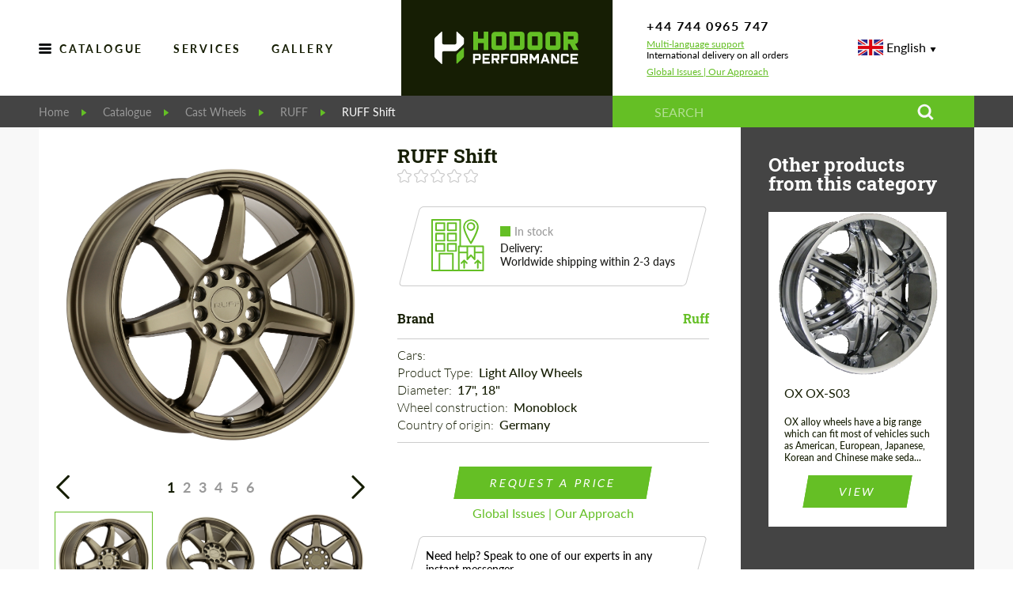

--- FILE ---
content_type: text/html; charset=utf-8
request_url: https://hodoor.ru/en/product/ruff-shift
body_size: 45057
content:
<!doctype html>
<html data-n-head-ssr lang="ru-en" data-n-head="%7B%22lang%22:%7B%22ssr%22:%22ru-en%22%7D%7D">
<head >
    <meta data-n-head="ssr" charset="utf-8"><meta data-n-head="ssr" name="viewport" content="width=device-width, initial-scale=1"><meta data-n-head="ssr" data-hid="SKYPE_TOOLBAR" name="SKYPE_TOOLBAR" content="SKYPE_TOOLBAR_PARSER_COMPATIBLE"><meta data-n-head="ssr" http-equiv="X-UA-Compatible" content="IE=edge,chrome=1"><meta data-n-head="ssr" name="robots" content="noindex, nofollow"><meta data-n-head="ssr" data-hid="og:type" name="og:type" content="website"><meta data-n-head="ssr" data-hid="og:url" name="og:url" content="https://hodoor.ru/en/product/ruff-shift"><meta data-n-head="ssr" data-hid="og:title" name="og:title" content="RUFF Shift Buy with delivery, installation, affordable price and guarantee"><meta data-n-head="ssr" data-hid="description" name="description" content="RUFF Shift Huge range of automotive products at Hodoor Performance Store. Thousands of products! Order now with a discount! Guarantee. Worldwide delivery! Secure payment. Installation in 50 countries."><meta data-n-head="ssr" data-hid="og:description" name="og:description" content="RUFF Shift Huge range of automotive products at Hodoor Performance Store. Thousands of products! Order now with a discount! Guarantee. Worldwide delivery! Secure payment. Installation in 50 countries."><title>RUFF Shift Buy with delivery, installation, affordable price and guarantee</title><link data-n-head="ssr" rel="icon" type="image/x-icon" href="/favicon.ico"><link data-n-head="ssr" rel="shortcut icon" type="image/x-icon" href="/favicon.ico"><script data-n-head="ssr" async src="//widget.trustpilot.com/bootstrap/v5/tp.widget.bootstrap.min.js" type="text/javascript"></script><link rel="preload" href="/_nuxt/4df1ddd.js" as="script"><link rel="preload" href="/_nuxt/2b4b0be.js" as="script"><link rel="preload" href="/_nuxt/7b30c7b.js" as="script"><link rel="preload" href="/_nuxt/d0e2aae.js" as="script"><link rel="preload" href="/_nuxt/fonts/fontawesome-webfont.674f50d.eot" as="font" type="font/eot" crossorigin><link rel="preload" href="/_nuxt/fonts/fontawesome-webfont.af7ae50.woff2" as="font" type="font/woff2" crossorigin><link rel="preload" href="/_nuxt/fonts/fontawesome-webfont.fee66e7.woff" as="font" type="font/woff" crossorigin><link rel="preload" href="/_nuxt/fonts/fontawesome-webfont.b06871f.ttf" as="font" type="font/ttf" crossorigin><link rel="preload" href="/_nuxt/fonts/RobotoSlab-Light.a2f110f.ttf" as="font" type="font/ttf" crossorigin><link rel="preload" href="/_nuxt/fonts/RobotoSlab-Regular.5868f73.ttf" as="font" type="font/ttf" crossorigin><link rel="preload" href="/_nuxt/fonts/RobotoSlab-Medium.db60934.ttf" as="font" type="font/ttf" crossorigin><link rel="preload" href="/_nuxt/fonts/RobotoSlab-SemiBold.f2b730c.ttf" as="font" type="font/ttf" crossorigin><link rel="preload" href="/_nuxt/fonts/RobotoSlab-Bold.1c21172.ttf" as="font" type="font/ttf" crossorigin><link rel="preload" href="/_nuxt/fonts/Lato-Light.2fe27d9.ttf" as="font" type="font/ttf" crossorigin><link rel="preload" href="/_nuxt/fonts/Lato-Regular.5d14391.ttf" as="font" type="font/ttf" crossorigin><link rel="preload" href="/_nuxt/fonts/Lato-Medium.59efc79.ttf" as="font" type="font/ttf" crossorigin><link rel="preload" href="/_nuxt/fonts/Lato-Semibold.9b24ccc.ttf" as="font" type="font/ttf" crossorigin><link rel="preload" href="/_nuxt/fonts/Lato-Bold.4035399.ttf" as="font" type="font/ttf" crossorigin><link rel="preload" href="/_nuxt/a7687ca.js" as="script"><link rel="preload" href="/_nuxt/be704c6.js" as="script"><link rel="preload" href="/_nuxt/24ac1ad.js" as="script"><link rel="preload" href="/_nuxt/83aae1d.js" as="script"><link rel="preload" href="/_nuxt/c252394.js" as="script"><link rel="preload" href="/_nuxt/14d72a8.js" as="script"><link rel="preload" href="/_nuxt/59b53cf.js" as="script"><style data-vue-ssr-id="4f0dd5a3:0 2ec07acc:0 c4462414:0 0ad3a9df:0 5f3d9879:0 7ca124a2:0 bf9a1dea:0 3c528054:0 449b16b5:0 65415658:0 21dfc8ee:0 36cdd206:0 43d06e0b:0 0ebdaf2c:0 34838198:0 31674d9d:0 d7bbf424:0 532325ab:0 5463bc74:0 7448b599:0 6e31c819:0 3996b06a:0 4ba78386:0 36fb9865:0 0ebfb198:0 2b4364dd:0 6f2aab00:0 406b1402:0 282068d1:0 0d3862c6:0 4d6c686f:0 3b4966fa:0 1c938124:0 d4c90662:0 e2f93c8e:0 47c41b9d:0">.country-select{display:inline-block;position:relative}.country-select *{box-sizing:border-box}.country-select .hide{display:none}.country-select .v-hide{visibility:hidden}.country-select input,.country-select input[type=text]{margin-bottom:0!important;margin-right:0;margin-top:0!important;padding-right:36px;position:relative;z-index:0}.country-select .flag-dropdown{bottom:0;padding:1px;position:absolute;right:0;top:0}.country-select .selected-flag{height:100%;padding:0 0 0 8px;position:relative;width:36px;z-index:1}.country-select .selected-flag .flag{bottom:0;margin:auto;position:absolute;top:0}.country-select .selected-flag .arrow{border-left:3px solid transparent;border-right:3px solid transparent;border-top:4px solid #555;height:0;margin-top:-2px;position:absolute;right:6px;top:50%;width:0}.country-select .selected-flag .arrow.up{border-bottom:4px solid #555;border-top:none}.country-select .country-list{background-color:#fff;border:1px solid #ccc;box-shadow:1px 1px 4px rgba(0,0,0,.2);list-style:none;margin:0 0 0 -1px;max-height:200px;overflow-y:scroll;padding:0;position:absolute;text-align:left;white-space:nowrap;z-index:2}.country-select .country-list .flag{display:inline-block;margin-right:6px;width:20px}@media (max-width:500px){.country-select .country-list{white-space:normal}}.country-select .country-list .divider{border-bottom:1px solid #ccc;margin-bottom:5px;padding-bottom:5px}.country-select .country-list .country{padding:5px 10px}.country-select .country-list .country.highlight{background-color:rgba(0,0,0,.05)}.country-select .country-list .country-name,.country-select .country-list .flag{vertical-align:middle}.country-select.inside input,.country-select.inside input[type=text]{margin-left:0;padding-left:52px;padding-right:6px}.country-select.inside .flag-dropdown{left:0;right:auto}.country-select.inside .selected-flag{width:46px}.country-select.inside .flag-dropdown:hover{cursor:pointer}.country-select.inside .flag-dropdown:hover .selected-flag{background-color:rgba(0,0,0,.05)}.country-select.inside input[disabled]+.flag-dropdown:hover,.country-select.inside input[readonly]+.flag-dropdown:hover{cursor:default}.country-select.inside input[disabled]+.flag-dropdown:hover .selected-flag,.country-select.inside input[readonly]+.flag-dropdown:hover .selected-flag{background-color:transparent}.country-select .flag{background-color:#dbdbdb;background-image:url(/_nuxt/img/flags_country_select.ae33aca.png);background-position:20px 0;background-repeat:no-repeat;box-shadow:0 0 1px 0 #888;height:15px;width:20px}.country-select .flag.be{width:18px}.country-select .flag.ch{width:15px}.country-select .flag.mc{width:19px}.country-select .flag.ne{width:18px}.country-select .flag.np{width:13px}@media only screen and (-webkit-min-device-pixel-ratio:2),only screen and (min-device-pixel-ratio:2),only screen and (min-resolution:192dpi),only screen and (min-resolution:2dppx){.country-select .flag{background-image:url(/_nuxt/img/flags_country_select.ae33aca.png);background-size:5630px 15px}}.country-select .flag.ac{background-position:0 0;height:10px}.country-select .flag.ad{background-position:-22px 0;height:14px}.country-select .flag.ae{background-position:-44px 0;height:10px}.country-select .flag.af{background-position:-66px 0;height:14px}.country-select .flag.ag{background-position:-88px 0;height:14px}.country-select .flag.ai{background-position:-110px 0;height:10px}.country-select .flag.al{background-position:-132px 0;height:15px}.country-select .flag.am{background-position:-154px 0;height:10px}.country-select .flag.ao{background-position:-176px 0;height:14px}.country-select .flag.aq{background-position:-198px 0;height:14px}.country-select .flag.ar{background-position:-220px 0;height:13px}.country-select .flag.as{background-position:-242px 0;height:10px}.country-select .flag.at{background-position:-264px 0;height:14px}.country-select .flag.au{background-position:-286px 0;height:10px}.country-select .flag.aw{background-position:-308px 0;height:14px}.country-select .flag.ax{background-position:-330px 0;height:13px}.country-select .flag.az{background-position:-352px 0;height:10px}.country-select .flag.ba{background-position:-374px 0;height:10px}.country-select .flag.bb{background-position:-396px 0;height:14px}.country-select .flag.bd{background-position:-418px 0;height:12px}.country-select .flag.be{background-position:-440px 0;height:15px}.country-select .flag.bf{background-position:-460px 0;height:14px}.country-select .flag.bg{background-position:-482px 0;height:12px}.country-select .flag.bh{background-position:-504px 0;height:12px}.country-select .flag.bi{background-position:-526px 0;height:12px}.country-select .flag.bj{background-position:-548px 0;height:14px}.country-select .flag.bl{background-position:-570px 0;height:14px}.country-select .flag.bm{background-position:-592px 0;height:10px}.country-select .flag.bn{background-position:-614px 0;height:10px}.country-select .flag.bo{background-position:-636px 0;height:14px}.country-select .flag.bq{background-position:-658px 0;height:14px}.country-select .flag.br{background-position:-680px 0;height:14px}.country-select .flag.bs{background-position:-702px 0;height:10px}.country-select .flag.bt{background-position:-724px 0;height:14px}.country-select .flag.bv{background-position:-746px 0;height:15px}.country-select .flag.bw{background-position:-768px 0;height:14px}.country-select .flag.by{background-position:-790px 0;height:10px}.country-select .flag.bz{background-position:-812px 0;height:14px}.country-select .flag.ca{background-position:-834px 0;height:10px}.country-select .flag.cc{background-position:-856px 0;height:10px}.country-select .flag.cd{background-position:-878px 0;height:15px}.country-select .flag.cf{background-position:-900px 0;height:14px}.country-select .flag.cg{background-position:-922px 0;height:14px}.country-select .flag.ch{background-position:-944px 0;height:15px}.country-select .flag.ci{background-position:-961px 0;height:14px}.country-select .flag.ck{background-position:-983px 0;height:10px}.country-select .flag.cl{background-position:-1005px 0;height:14px}.country-select .flag.cm{background-position:-1027px 0;height:14px}.country-select .flag.cn{background-position:-1049px 0;height:14px}.country-select .flag.co{background-position:-1071px 0;height:14px}.country-select .flag.cp{background-position:-1093px 0;height:14px}.country-select .flag.cr{background-position:-1115px 0;height:12px}.country-select .flag.cu{background-position:-1137px 0;height:10px}.country-select .flag.cv{background-position:-1159px 0;height:12px}.country-select .flag.cw{background-position:-1181px 0;height:14px}.country-select .flag.cx{background-position:-1203px 0;height:10px}.country-select .flag.cy{background-position:-1225px 0;height:13px}.country-select .flag.cz{background-position:-1247px 0;height:14px}.country-select .flag.de{background-position:-1269px 0;height:12px}.country-select .flag.dg{background-position:-1291px 0;height:10px}.country-select .flag.dj{background-position:-1313px 0;height:14px}.country-select .flag.dk{background-position:-1335px 0;height:15px}.country-select .flag.dm{background-position:-1357px 0;height:10px}.country-select .flag.do{background-position:-1379px 0;height:13px}.country-select .flag.dz{background-position:-1401px 0;height:14px}.country-select .flag.ea{background-position:-1423px 0;height:14px}.country-select .flag.ec{background-position:-1445px 0;height:14px}.country-select .flag.ee{background-position:-1467px 0;height:13px}.country-select .flag.eg{background-position:-1489px 0;height:14px}.country-select .flag.eh{background-position:-1511px 0;height:10px}.country-select .flag.er{background-position:-1533px 0;height:10px}.country-select .flag.es{background-position:-1555px 0;height:14px}.country-select .flag.et{background-position:-1577px 0;height:10px}.country-select .flag.eu{background-position:-1599px 0;height:14px}.country-select .flag.fi{background-position:-1621px 0;height:12px}.country-select .flag.fj{background-position:-1643px 0;height:10px}.country-select .flag.fk{background-position:-1665px 0;height:10px}.country-select .flag.fm{background-position:-1687px 0;height:11px}.country-select .flag.fo{background-position:-1709px 0;height:15px}.country-select .flag.fr{background-position:-1731px 0;height:14px}.country-select .flag.ga{background-position:-1753px 0;height:15px}.country-select .flag.gb{background-position:-1775px 0;height:10px}.country-select .flag.gd{background-position:-1797px 0;height:12px}.country-select .flag.ge{background-position:-1819px 0;height:14px}.country-select .flag.gf{background-position:-1841px 0;height:14px}.country-select .flag.gg{background-position:-1863px 0;height:14px}.country-select .flag.gh{background-position:-1885px 0;height:14px}.country-select .flag.gi{background-position:-1907px 0;height:10px}.country-select .flag.gl{background-position:-1929px 0;height:14px}.country-select .flag.gm{background-position:-1951px 0;height:14px}.country-select .flag.gn{background-position:-1973px 0;height:14px}.country-select .flag.gp{background-position:-1995px 0;height:14px}.country-select .flag.gq{background-position:-2017px 0;height:14px}.country-select .flag.gr{background-position:-2039px 0;height:14px}.country-select .flag.gs{background-position:-2061px 0;height:10px}.country-select .flag.gt{background-position:-2083px 0;height:13px}.country-select .flag.gu{background-position:-2105px 0;height:11px}.country-select .flag.gw{background-position:-2127px 0;height:10px}.country-select .flag.gy{background-position:-2149px 0;height:12px}.country-select .flag.hk{background-position:-2171px 0;height:14px}.country-select .flag.hm{background-position:-2193px 0;height:10px}.country-select .flag.hn{background-position:-2215px 0;height:10px}.country-select .flag.hr{background-position:-2237px 0;height:10px}.country-select .flag.ht{background-position:-2259px 0;height:12px}.country-select .flag.hu{background-position:-2281px 0;height:10px}.country-select .flag.ic{background-position:-2303px 0;height:14px}.country-select .flag.id{background-position:-2325px 0;height:14px}.country-select .flag.ie{background-position:-2347px 0;height:10px}.country-select .flag.il{background-position:-2369px 0;height:15px}.country-select .flag.im{background-position:-2391px 0;height:10px}.country-select .flag.in{background-position:-2413px 0;height:14px}.country-select .flag.io{background-position:-2435px 0;height:10px}.country-select .flag.iq{background-position:-2457px 0;height:14px}.country-select .flag.ir{background-position:-2479px 0;height:12px}.country-select .flag.is{background-position:-2501px 0;height:15px}.country-select .flag.it{background-position:-2523px 0;height:14px}.country-select .flag.je{background-position:-2545px 0;height:12px}.country-select .flag.jm{background-position:-2567px 0;height:10px}.country-select .flag.jo{background-position:-2589px 0;height:10px}.country-select .flag.jp{background-position:-2611px 0;height:14px}.country-select .flag.ke{background-position:-2633px 0;height:14px}.country-select .flag.kg{background-position:-2655px 0;height:12px}.country-select .flag.kh{background-position:-2677px 0;height:13px}.country-select .flag.ki{background-position:-2699px 0;height:10px}.country-select .flag.km{background-position:-2721px 0;height:12px}.country-select .flag.kn{background-position:-2743px 0;height:14px}.country-select .flag.kp{background-position:-2765px 0;height:10px}.country-select .flag.kr{background-position:-2787px 0;height:14px}.country-select .flag.kw{background-position:-2809px 0;height:10px}.country-select .flag.ky{background-position:-2831px 0;height:10px}.country-select .flag.kz{background-position:-2853px 0;height:10px}.country-select .flag.la{background-position:-2875px 0;height:14px}.country-select .flag.lb{background-position:-2897px 0;height:14px}.country-select .flag.lc{background-position:-2919px 0;height:10px}.country-select .flag.li{background-position:-2941px 0;height:12px}.country-select .flag.lk{background-position:-2963px 0;height:10px}.country-select .flag.lr{background-position:-2985px 0;height:11px}.country-select .flag.ls{background-position:-3007px 0;height:14px}.country-select .flag.lt{background-position:-3029px 0;height:12px}.country-select .flag.lu{background-position:-3051px 0;height:12px}.country-select .flag.lv{background-position:-3073px 0;height:10px}.country-select .flag.ly{background-position:-3095px 0;height:10px}.country-select .flag.ma{background-position:-3117px 0;height:14px}.country-select .flag.mc{background-position:-3139px 0;height:15px}.country-select .flag.md{background-position:-3160px 0;height:10px}.country-select .flag.me{background-position:-3182px 0;height:10px}.country-select .flag.mf{background-position:-3204px 0;height:14px}.country-select .flag.mg{background-position:-3226px 0;height:14px}.country-select .flag.mh{background-position:-3248px 0;height:11px}.country-select .flag.mk{background-position:-3270px 0;height:10px}.country-select .flag.ml{background-position:-3292px 0;height:14px}.country-select .flag.mm{background-position:-3314px 0;height:14px}.country-select .flag.mn{background-position:-3336px 0;height:10px}.country-select .flag.mo{background-position:-3358px 0;height:14px}.country-select .flag.mp{background-position:-3380px 0;height:10px}.country-select .flag.mq{background-position:-3402px 0;height:14px}.country-select .flag.mr{background-position:-3424px 0;height:14px}.country-select .flag.ms{background-position:-3446px 0;height:10px}.country-select .flag.mt{background-position:-3468px 0;height:14px}.country-select .flag.mu{background-position:-3490px 0;height:14px}.country-select .flag.mv{background-position:-3512px 0;height:14px}.country-select .flag.mw{background-position:-3534px 0;height:14px}.country-select .flag.mx{background-position:-3556px 0;height:12px}.country-select .flag.my{background-position:-3578px 0;height:10px}.country-select .flag.mz{background-position:-3600px 0;height:14px}.country-select .flag.na{background-position:-3622px 0;height:14px}.country-select .flag.nc{background-position:-3644px 0;height:10px}.country-select .flag.ne{background-position:-3666px 0;height:15px}.country-select .flag.nf{background-position:-3686px 0;height:10px}.country-select .flag.ng{background-position:-3708px 0;height:10px}.country-select .flag.ni{background-position:-3730px 0;height:12px}.country-select .flag.nl{background-position:-3752px 0;height:14px}.country-select .flag.no{background-position:-3774px 0;height:15px}.country-select .flag.np{background-color:transparent;background-position:-3796px 0;height:15px}.country-select .flag.nr{background-position:-3811px 0;height:10px}.country-select .flag.nu{background-position:-3833px 0;height:10px}.country-select .flag.nz{background-position:-3855px 0;height:10px}.country-select .flag.om{background-position:-3877px 0;height:10px}.country-select .flag.pa{background-position:-3899px 0;height:14px}.country-select .flag.pe{background-position:-3921px 0;height:14px}.country-select .flag.pf{background-position:-3943px 0;height:14px}.country-select .flag.pg{background-position:-3965px 0;height:15px}.country-select .flag.ph{background-position:-3987px 0;height:10px}.country-select .flag.pk{background-position:-4009px 0;height:14px}.country-select .flag.pl{background-position:-4031px 0;height:13px}.country-select .flag.pm{background-position:-4053px 0;height:14px}.country-select .flag.pn{background-position:-4075px 0;height:10px}.country-select .flag.pr{background-position:-4097px 0;height:14px}.country-select .flag.ps{background-position:-4119px 0;height:10px}.country-select .flag.pt{background-position:-4141px 0;height:14px}.country-select .flag.pw{background-position:-4163px 0;height:13px}.country-select .flag.py{background-position:-4185px 0;height:11px}.country-select .flag.qa{background-position:-4207px 0;height:8px}.country-select .flag.re{background-position:-4229px 0;height:14px}.country-select .flag.ro{background-position:-4251px 0;height:14px}.country-select .flag.rs{background-position:-4273px 0;height:14px}.country-select .flag.ru{background-position:-4295px 0;height:14px}.country-select .flag.rw{background-position:-4317px 0;height:14px}.country-select .flag.sa{background-position:-4339px 0;height:14px}.country-select .flag.sb{background-position:-4361px 0;height:10px}.country-select .flag.sc{background-position:-4383px 0;height:10px}.country-select .flag.sd{background-position:-4405px 0;height:10px}.country-select .flag.se{background-position:-4427px 0;height:13px}.country-select .flag.sg{background-position:-4449px 0;height:14px}.country-select .flag.sh{background-position:-4471px 0;height:10px}.country-select .flag.si{background-position:-4493px 0;height:10px}.country-select .flag.sj{background-position:-4515px 0;height:15px}.country-select .flag.sk{background-position:-4537px 0;height:14px}.country-select .flag.sl{background-position:-4559px 0;height:14px}.country-select .flag.sm{background-position:-4581px 0;height:15px}.country-select .flag.sn{background-position:-4603px 0;height:14px}.country-select .flag.so{background-position:-4625px 0;height:14px}.country-select .flag.sr{background-position:-4647px 0;height:14px}.country-select .flag.ss{background-position:-4669px 0;height:10px}.country-select .flag.st{background-position:-4691px 0;height:10px}.country-select .flag.sv{background-position:-4713px 0;height:12px}.country-select .flag.sx{background-position:-4735px 0;height:14px}.country-select .flag.sy{background-position:-4757px 0;height:14px}.country-select .flag.sz{background-position:-4779px 0;height:14px}.country-select .flag.ta{background-position:-4801px 0;height:10px}.country-select .flag.tc{background-position:-4823px 0;height:10px}.country-select .flag.td{background-position:-4845px 0;height:14px}.country-select .flag.tf{background-position:-4867px 0;height:14px}.country-select .flag.tg{background-position:-4889px 0;height:13px}.country-select .flag.th{background-position:-4911px 0;height:14px}.country-select .flag.tj{background-position:-4933px 0;height:10px}.country-select .flag.tk{background-position:-4955px 0;height:10px}.country-select .flag.tl{background-position:-4977px 0;height:10px}.country-select .flag.tm{background-position:-4999px 0;height:14px}.country-select .flag.tn{background-position:-5021px 0;height:14px}.country-select .flag.to{background-position:-5043px 0;height:10px}.country-select .flag.tr{background-position:-5065px 0;height:14px}.country-select .flag.tt{background-position:-5087px 0;height:12px}.country-select .flag.tv{background-position:-5109px 0;height:10px}.country-select .flag.tw{background-position:-5131px 0;height:14px}.country-select .flag.tz{background-position:-5153px 0;height:14px}.country-select .flag.ua{background-position:-5175px 0;height:14px}.country-select .flag.ug{background-position:-5197px 0;height:14px}.country-select .flag.um{background-position:-5219px 0;height:11px}.country-select .flag.us{background-position:-5241px 0;height:11px}.country-select .flag.uy{background-position:-5263px 0;height:14px}.country-select .flag.uz{background-position:-5285px 0;height:10px}.country-select .flag.va{background-position:-5307px 0;height:15px;width:15px}.country-select .flag.vc{background-position:-5324px 0;height:14px}.country-select .flag.ve{background-position:-5346px 0;height:14px}.country-select .flag.vg{background-position:-5368px 0;height:10px}.country-select .flag.vi{background-position:-5390px 0;height:14px}.country-select .flag.vn{background-position:-5412px 0;height:14px}.country-select .flag.vu{background-position:-5434px 0;height:12px}.country-select .flag.wf{background-position:-5456px 0;height:14px}.country-select .flag.ws{background-position:-5478px 0;height:10px}.country-select .flag.xk{background-position:-5500px 0;height:15px}.country-select .flag.ye{background-position:-5522px 0;height:14px}.country-select .flag.yt{background-position:-5544px 0;height:14px}.country-select .flag.za{background-position:-5566px 0;height:14px}.country-select .flag.zm{background-position:-5588px 0;height:14px}.country-select .flag.zw{background-position:-5610px 0;height:10px}.country-select{width:100%}body.compensate-for-scrollbar{overflow:hidden}.fancybox-active{height:auto}.fancybox-is-hidden{left:-9999px;margin:0;position:absolute!important;top:-9999px;visibility:hidden}.fancybox-container{-webkit-backface-visibility:hidden;height:100%;left:0;outline:none;position:fixed;-webkit-tap-highlight-color:transparent;top:0;touch-action:manipulation;transform:translateZ(0);width:100%;z-index:99992}.fancybox-container *{box-sizing:border-box}.fancybox-bg,.fancybox-inner,.fancybox-outer,.fancybox-stage{bottom:0;left:0;position:absolute;right:0;top:0}.fancybox-outer{-webkit-overflow-scrolling:touch;overflow-y:auto}.fancybox-bg{background:#1e1e1e;opacity:0;transition-duration:inherit;transition-property:opacity;transition-timing-function:cubic-bezier(.47,0,.74,.71)}.fancybox-is-open .fancybox-bg{opacity:.9;transition-timing-function:cubic-bezier(.22,.61,.36,1)}.fancybox-caption,.fancybox-infobar,.fancybox-navigation .fancybox-button,.fancybox-toolbar{direction:ltr;opacity:0;position:absolute;transition:opacity .25s ease,visibility 0s ease .25s;visibility:hidden;z-index:99997}.fancybox-show-caption .fancybox-caption,.fancybox-show-infobar .fancybox-infobar,.fancybox-show-nav .fancybox-navigation .fancybox-button,.fancybox-show-toolbar .fancybox-toolbar{opacity:1;transition:opacity .25s ease 0s,visibility 0s ease 0s;visibility:visible}.fancybox-infobar{color:#ccc;font-size:13px;-webkit-font-smoothing:subpixel-antialiased;height:44px;left:0;line-height:44px;min-width:44px;mix-blend-mode:difference;padding:0 10px;pointer-events:none;top:0;-webkit-touch-callout:none;-webkit-user-select:none;-moz-user-select:none;user-select:none}.fancybox-toolbar{right:0;top:0}.fancybox-stage{direction:ltr;overflow:visible;transform:translateZ(0);z-index:99994}.fancybox-is-open .fancybox-stage{overflow:hidden}.fancybox-slide{-webkit-backface-visibility:hidden;display:none;height:100%;left:0;outline:none;overflow:auto;-webkit-overflow-scrolling:touch;padding:44px;position:absolute;text-align:center;top:0;transition-property:transform,opacity;white-space:normal;width:100%;z-index:99994}.fancybox-slide:before{content:"";display:inline-block;font-size:0;height:100%;vertical-align:middle;width:0}.fancybox-is-sliding .fancybox-slide,.fancybox-slide--current,.fancybox-slide--next,.fancybox-slide--previous{display:block}.fancybox-slide--image{overflow:hidden;padding:44px 0}.fancybox-slide--image:before{display:none}.fancybox-slide--html{padding:6px}.fancybox-content{background:#fff;display:inline-block;margin:0;max-width:100%;overflow:auto;-webkit-overflow-scrolling:touch;padding:44px;position:relative;text-align:left;vertical-align:middle}.fancybox-slide--image .fancybox-content{animation-timing-function:cubic-bezier(.5,0,.14,1);-webkit-backface-visibility:hidden;background:transparent;background-repeat:no-repeat;background-size:100% 100%;left:0;max-width:none;overflow:visible;padding:0;position:absolute;top:0;transform-origin:top left;transition-property:transform,opacity;-webkit-user-select:none;-moz-user-select:none;user-select:none;z-index:99995}.fancybox-can-zoomOut .fancybox-content{cursor:zoom-out}.fancybox-can-zoomIn .fancybox-content{cursor:zoom-in}.fancybox-can-pan .fancybox-content,.fancybox-can-swipe .fancybox-content{cursor:grab}.fancybox-is-grabbing .fancybox-content{cursor:grabbing}.fancybox-container [data-selectable=true]{cursor:text}.fancybox-image,.fancybox-spaceball{background:transparent;border:0;height:100%;left:0;margin:0;max-height:none;max-width:none;padding:0;position:absolute;top:0;-webkit-user-select:none;-moz-user-select:none;user-select:none;width:100%}.fancybox-spaceball{z-index:1}.fancybox-slide--iframe .fancybox-content,.fancybox-slide--map .fancybox-content,.fancybox-slide--pdf .fancybox-content,.fancybox-slide--video .fancybox-content{height:100%;overflow:visible;padding:0;width:100%}.fancybox-slide--video .fancybox-content{background:#000}.fancybox-slide--map .fancybox-content{background:#e5e3df}.fancybox-slide--iframe .fancybox-content{background:#fff}.fancybox-iframe,.fancybox-video{background:transparent;border:0;display:block;height:100%;margin:0;overflow:hidden;padding:0;width:100%}.fancybox-iframe{left:0;position:absolute;top:0}.fancybox-error{background:#fff;cursor:default;max-width:400px;padding:40px;width:100%}.fancybox-error p{color:#444;font-size:16px;line-height:20px;margin:0;padding:0}.fancybox-button{background:rgba(30,30,30,.6);border:0;border-radius:0;box-shadow:none;cursor:pointer;display:inline-block;height:44px;margin:0;padding:10px;position:relative;transition:color .2s;vertical-align:top;visibility:inherit;width:44px}.fancybox-button,.fancybox-button:link,.fancybox-button:visited{color:#ccc}.fancybox-button:hover{color:#fff}.fancybox-button:focus{outline:none}.fancybox-button.fancybox-focus{outline:1px dotted}.fancybox-button[disabled],.fancybox-button[disabled]:hover{color:#888;cursor:default;outline:none}.fancybox-button div{height:100%}.fancybox-button svg{display:block;height:100%;overflow:visible;position:relative;width:100%}.fancybox-button svg path{fill:currentColor;stroke-width:0}.fancybox-button--fsenter svg:nth-child(2),.fancybox-button--fsexit svg:first-child,.fancybox-button--pause svg:first-child,.fancybox-button--play svg:nth-child(2){display:none}.fancybox-progress{background:#ff5268;height:2px;left:0;position:absolute;right:0;top:0;transform:scaleX(0);transform-origin:0;transition-property:transform;transition-timing-function:linear;z-index:99998}.fancybox-close-small{background:transparent;border:0;border-radius:0;color:#ccc;cursor:pointer;opacity:.8;padding:8px;position:absolute;right:-12px;top:-44px;z-index:401}.fancybox-close-small:hover{color:#fff;opacity:1}.fancybox-slide--html .fancybox-close-small{color:currentColor;padding:10px;right:0;top:0}.fancybox-slide--image.fancybox-is-scaling .fancybox-content{overflow:hidden}.fancybox-is-scaling .fancybox-close-small,.fancybox-is-zoomable.fancybox-can-pan .fancybox-close-small{display:none}.fancybox-navigation .fancybox-button{background-clip:content-box;height:100px;opacity:0;position:absolute;top:calc(50% - 50px);width:70px}.fancybox-navigation .fancybox-button div{padding:7px}.fancybox-navigation .fancybox-button--arrow_left{left:0;left:env(safe-area-inset-left);padding:31px 26px 31px 6px}.fancybox-navigation .fancybox-button--arrow_right{padding:31px 6px 31px 26px;right:0;right:env(safe-area-inset-right)}.fancybox-caption{background:linear-gradient(0deg,rgba(0,0,0,.85),rgba(0,0,0,.3) 50%,rgba(0,0,0,.15) 65%,rgba(0,0,0,.075) 75.5%,rgba(0,0,0,.037) 82.85%,rgba(0,0,0,.019) 88%,transparent);bottom:0;color:#eee;font-size:14px;font-weight:400;left:0;line-height:1.5;padding:75px 44px 25px;pointer-events:none;right:0;text-align:center;z-index:99996}@supports (padding:max(0px)){.fancybox-caption{padding:75px max(44px,env(safe-area-inset-right)) max(25px,env(safe-area-inset-bottom)) max(44px,env(safe-area-inset-left))}}.fancybox-caption--separate{margin-top:-50px}.fancybox-caption__body{max-height:50vh;overflow:auto;pointer-events:all}.fancybox-caption a,.fancybox-caption a:link,.fancybox-caption a:visited{color:#ccc;-webkit-text-decoration:none;text-decoration:none}.fancybox-caption a:hover{color:#fff;-webkit-text-decoration:underline;text-decoration:underline}.fancybox-loading{animation:a 1s linear infinite;background:transparent;border:4px solid;border-color:#888 #888 #fff;border-radius:50%;height:50px;left:50%;margin:-25px 0 0 -25px;opacity:.7;padding:0;position:absolute;top:50%;width:50px;z-index:99999}@keyframes a{to{transform:rotate(1turn)}}.fancybox-animated{transition-timing-function:cubic-bezier(0,0,.25,1)}.fancybox-fx-slide.fancybox-slide--previous{opacity:0;transform:translate3d(-100%,0,0)}.fancybox-fx-slide.fancybox-slide--next{opacity:0;transform:translate3d(100%,0,0)}.fancybox-fx-slide.fancybox-slide--current{opacity:1;transform:translateZ(0)}.fancybox-fx-fade.fancybox-slide--next,.fancybox-fx-fade.fancybox-slide--previous{opacity:0;transition-timing-function:cubic-bezier(.19,1,.22,1)}.fancybox-fx-fade.fancybox-slide--current{opacity:1}.fancybox-fx-zoom-in-out.fancybox-slide--previous{opacity:0;transform:scale3d(1.5,1.5,1.5)}.fancybox-fx-zoom-in-out.fancybox-slide--next{opacity:0;transform:scale3d(.5,.5,.5)}.fancybox-fx-zoom-in-out.fancybox-slide--current{opacity:1;transform:scaleX(1)}.fancybox-fx-rotate.fancybox-slide--previous{opacity:0;transform:rotate(-1turn)}.fancybox-fx-rotate.fancybox-slide--next{opacity:0;transform:rotate(1turn)}.fancybox-fx-rotate.fancybox-slide--current{opacity:1;transform:rotate(0deg)}.fancybox-fx-circular.fancybox-slide--previous{opacity:0;transform:scale3d(0,0,0) translate3d(-100%,0,0)}.fancybox-fx-circular.fancybox-slide--next{opacity:0;transform:scale3d(0,0,0) translate3d(100%,0,0)}.fancybox-fx-circular.fancybox-slide--current{opacity:1;transform:scaleX(1) translateZ(0)}.fancybox-fx-tube.fancybox-slide--previous{transform:translate3d(-100%,0,0) scale(.1) skew(-10deg)}.fancybox-fx-tube.fancybox-slide--next{transform:translate3d(100%,0,0) scale(.1) skew(10deg)}.fancybox-fx-tube.fancybox-slide--current{transform:translateZ(0) scale(1)}@media (max-height:576px){.fancybox-slide{padding-left:6px;padding-right:6px}.fancybox-slide--image{padding:6px 0}.fancybox-close-small{right:-6px}.fancybox-slide--image .fancybox-close-small{background:#4e4e4e;color:#f2f4f6;height:36px;opacity:1;padding:6px;right:0;top:0;width:36px}.fancybox-caption{padding-left:12px;padding-right:12px}@supports (padding:max(0px)){.fancybox-caption{padding-left:max(12px,env(safe-area-inset-left));padding-right:max(12px,env(safe-area-inset-right))}}}.fancybox-share{background:#f4f4f4;border-radius:3px;max-width:90%;padding:30px;text-align:center}.fancybox-share h1{color:#222;font-size:35px;font-weight:700;margin:0 0 20px}.fancybox-share p{margin:0;padding:0}.fancybox-share__button{border:0;border-radius:3px;display:inline-block;font-size:14px;font-weight:700;line-height:40px;margin:0 5px 10px;min-width:130px;padding:0 15px;-webkit-text-decoration:none;text-decoration:none;transition:all .2s;-webkit-user-select:none;-moz-user-select:none;user-select:none;white-space:nowrap}.fancybox-share__button:link,.fancybox-share__button:visited{color:#fff}.fancybox-share__button:hover{-webkit-text-decoration:none;text-decoration:none}.fancybox-share__button--fb{background:#3b5998}.fancybox-share__button--fb:hover{background:#344e86}.fancybox-share__button--pt{background:#bd081d}.fancybox-share__button--pt:hover{background:#aa0719}.fancybox-share__button--tw{background:#1da1f2}.fancybox-share__button--tw:hover{background:#0d95e8}.fancybox-share__button svg{height:25px;margin-right:7px;position:relative;top:-1px;vertical-align:middle;width:25px}.fancybox-share__button svg path{fill:#fff}.fancybox-share__input{background:transparent;border:0;border-bottom:1px solid #d7d7d7;border-radius:0;color:#5d5b5b;font-size:14px;margin:10px 0 0;outline:none;padding:10px 15px;width:100%}.fancybox-thumbs{background:#ddd;bottom:0;display:none;margin:0;-webkit-overflow-scrolling:touch;-ms-overflow-style:-ms-autohiding-scrollbar;padding:2px 2px 4px;position:absolute;right:0;-webkit-tap-highlight-color:rgba(0,0,0,0);top:0;width:212px;z-index:99995}.fancybox-thumbs-x{overflow-x:auto;overflow-y:hidden}.fancybox-show-thumbs .fancybox-thumbs{display:block}.fancybox-show-thumbs .fancybox-inner{right:212px}.fancybox-thumbs__list{font-size:0;height:100%;list-style:none;margin:0;overflow-x:hidden;overflow-y:auto;padding:0;position:absolute;position:relative;white-space:nowrap;width:100%}.fancybox-thumbs-x .fancybox-thumbs__list{overflow:hidden}.fancybox-thumbs-y .fancybox-thumbs__list::-webkit-scrollbar{width:7px}.fancybox-thumbs-y .fancybox-thumbs__list::-webkit-scrollbar-track{background:#fff;border-radius:10px;box-shadow:inset 0 0 6px rgba(0,0,0,.3)}.fancybox-thumbs-y .fancybox-thumbs__list::-webkit-scrollbar-thumb{background:#2a2a2a;border-radius:10px}.fancybox-thumbs__list a{backface-visibility:hidden;background-color:rgba(0,0,0,.1);background-position:50%;background-repeat:no-repeat;background-size:cover;cursor:pointer;float:left;height:75px;margin:2px;max-height:calc(100% - 8px);max-width:calc(50% - 4px);outline:none;overflow:hidden;padding:0;position:relative;-webkit-tap-highlight-color:transparent;width:100px}.fancybox-thumbs__list a:before{border:6px solid #ff5268;bottom:0;content:"";left:0;opacity:0;position:absolute;right:0;top:0;transition:all .2s cubic-bezier(.25,.46,.45,.94);z-index:99991}.fancybox-thumbs__list a:focus:before{opacity:.5}.fancybox-thumbs__list a.fancybox-thumbs-active:before{opacity:1}@media (max-width:576px){.fancybox-thumbs{width:110px}.fancybox-show-thumbs .fancybox-inner{right:110px}.fancybox-thumbs__list a{max-width:calc(100% - 10px)}}/*!
 *  Font Awesome 4.7.0 by @davegandy - http://fontawesome.io - @fontawesome
 *  License - http://fontawesome.io/license (Font: SIL OFL 1.1, CSS: MIT License)
 */@font-face{font-family:"FontAwesome";font-style:normal;font-weight:400;src:url(/_nuxt/fonts/fontawesome-webfont.674f50d.eot);src:url(/_nuxt/fonts/fontawesome-webfont.674f50d.eot?#iefix&v=4.7.0) format("embedded-opentype"),url(/_nuxt/fonts/fontawesome-webfont.af7ae50.woff2) format("woff2"),url(/_nuxt/fonts/fontawesome-webfont.fee66e7.woff) format("woff"),url(/_nuxt/fonts/fontawesome-webfont.b06871f.ttf) format("truetype")}.fa{display:inline-block;font:normal normal normal 14px/1 FontAwesome;font-size:inherit;text-rendering:auto;-webkit-font-smoothing:antialiased;-moz-osx-font-smoothing:grayscale}.fa-lg{font-size:1.33333333em;line-height:.75em;vertical-align:-15%}.fa-2x{font-size:2em}.fa-3x{font-size:3em}.fa-4x{font-size:4em}.fa-5x{font-size:5em}.fa-fw{text-align:center;width:1.28571429em}.fa-ul{list-style-type:none;margin-left:2.14285714em;padding-left:0}.fa-ul>li{position:relative}.fa-li{left:-2.14285714em;position:absolute;text-align:center;top:.14285714em;width:2.14285714em}.fa-li.fa-lg{left:-1.85714286em}.fa-border{border:.08em solid #eee;border-radius:.1em;padding:.2em .25em .15em}.fa-pull-left{float:left}.fa-pull-right{float:right}.fa.fa-pull-left{margin-right:.3em}.fa.fa-pull-right{margin-left:.3em}.pull-right{float:right}.pull-left{float:left}.fa.pull-left{margin-right:.3em}.fa.pull-right{margin-left:.3em}.fa-spin{animation:fa-spin 2s linear infinite}.fa-pulse{animation:fa-spin 1s steps(8) infinite}@keyframes fa-spin{0%{transform:rotate(0deg)}to{transform:rotate(359deg)}}.fa-rotate-90{-ms-filter:"progid:DXImageTransform.Microsoft.BasicImage(rotation=1)";transform:rotate(90deg)}.fa-rotate-180{-ms-filter:"progid:DXImageTransform.Microsoft.BasicImage(rotation=2)";transform:rotate(180deg)}.fa-rotate-270{-ms-filter:"progid:DXImageTransform.Microsoft.BasicImage(rotation=3)";transform:rotate(270deg)}.fa-flip-horizontal{-ms-filter:"progid:DXImageTransform.Microsoft.BasicImage(rotation=0, mirror=1)";transform:scaleX(-1)}.fa-flip-vertical{-ms-filter:"progid:DXImageTransform.Microsoft.BasicImage(rotation=2, mirror=1)";transform:scaleY(-1)}:root .fa-flip-horizontal,:root .fa-flip-vertical,:root .fa-rotate-180,:root .fa-rotate-270,:root .fa-rotate-90{filter:none}.fa-stack{display:inline-block;height:2em;line-height:2em;position:relative;vertical-align:middle;width:2em}.fa-stack-1x,.fa-stack-2x{left:0;position:absolute;text-align:center;width:100%}.fa-stack-1x{line-height:inherit}.fa-stack-2x{font-size:2em}.fa-inverse{color:#fff}.fa-glass:before{content:"\f000"}.fa-music:before{content:"\f001"}.fa-search:before{content:"\f002"}.fa-envelope-o:before{content:"\f003"}.fa-heart:before{content:"\f004"}.fa-star:before{content:"\f005"}.fa-star-o:before{content:"\f006"}.fa-user:before{content:"\f007"}.fa-film:before{content:"\f008"}.fa-th-large:before{content:"\f009"}.fa-th:before{content:"\f00a"}.fa-th-list:before{content:"\f00b"}.fa-check:before{content:"\f00c"}.fa-close:before,.fa-remove:before,.fa-times:before{content:"\f00d"}.fa-search-plus:before{content:"\f00e"}.fa-search-minus:before{content:"\f010"}.fa-power-off:before{content:"\f011"}.fa-signal:before{content:"\f012"}.fa-cog:before,.fa-gear:before{content:"\f013"}.fa-trash-o:before{content:"\f014"}.fa-home:before{content:"\f015"}.fa-file-o:before{content:"\f016"}.fa-clock-o:before{content:"\f017"}.fa-road:before{content:"\f018"}.fa-download:before{content:"\f019"}.fa-arrow-circle-o-down:before{content:"\f01a"}.fa-arrow-circle-o-up:before{content:"\f01b"}.fa-inbox:before{content:"\f01c"}.fa-play-circle-o:before{content:"\f01d"}.fa-repeat:before,.fa-rotate-right:before{content:"\f01e"}.fa-refresh:before{content:"\f021"}.fa-list-alt:before{content:"\f022"}.fa-lock:before{content:"\f023"}.fa-flag:before{content:"\f024"}.fa-headphones:before{content:"\f025"}.fa-volume-off:before{content:"\f026"}.fa-volume-down:before{content:"\f027"}.fa-volume-up:before{content:"\f028"}.fa-qrcode:before{content:"\f029"}.fa-barcode:before{content:"\f02a"}.fa-tag:before{content:"\f02b"}.fa-tags:before{content:"\f02c"}.fa-book:before{content:"\f02d"}.fa-bookmark:before{content:"\f02e"}.fa-print:before{content:"\f02f"}.fa-camera:before{content:"\f030"}.fa-font:before{content:"\f031"}.fa-bold:before{content:"\f032"}.fa-italic:before{content:"\f033"}.fa-text-height:before{content:"\f034"}.fa-text-width:before{content:"\f035"}.fa-align-left:before{content:"\f036"}.fa-align-center:before{content:"\f037"}.fa-align-right:before{content:"\f038"}.fa-align-justify:before{content:"\f039"}.fa-list:before{content:"\f03a"}.fa-dedent:before,.fa-outdent:before{content:"\f03b"}.fa-indent:before{content:"\f03c"}.fa-video-camera:before{content:"\f03d"}.fa-image:before,.fa-photo:before,.fa-picture-o:before{content:"\f03e"}.fa-pencil:before{content:"\f040"}.fa-map-marker:before{content:"\f041"}.fa-adjust:before{content:"\f042"}.fa-tint:before{content:"\f043"}.fa-edit:before,.fa-pencil-square-o:before{content:"\f044"}.fa-share-square-o:before{content:"\f045"}.fa-check-square-o:before{content:"\f046"}.fa-arrows:before{content:"\f047"}.fa-step-backward:before{content:"\f048"}.fa-fast-backward:before{content:"\f049"}.fa-backward:before{content:"\f04a"}.fa-play:before{content:"\f04b"}.fa-pause:before{content:"\f04c"}.fa-stop:before{content:"\f04d"}.fa-forward:before{content:"\f04e"}.fa-fast-forward:before{content:"\f050"}.fa-step-forward:before{content:"\f051"}.fa-eject:before{content:"\f052"}.fa-chevron-left:before{content:"\f053"}.fa-chevron-right:before{content:"\f054"}.fa-plus-circle:before{content:"\f055"}.fa-minus-circle:before{content:"\f056"}.fa-times-circle:before{content:"\f057"}.fa-check-circle:before{content:"\f058"}.fa-question-circle:before{content:"\f059"}.fa-info-circle:before{content:"\f05a"}.fa-crosshairs:before{content:"\f05b"}.fa-times-circle-o:before{content:"\f05c"}.fa-check-circle-o:before{content:"\f05d"}.fa-ban:before{content:"\f05e"}.fa-arrow-left:before{content:"\f060"}.fa-arrow-right:before{content:"\f061"}.fa-arrow-up:before{content:"\f062"}.fa-arrow-down:before{content:"\f063"}.fa-mail-forward:before,.fa-share:before{content:"\f064"}.fa-expand:before{content:"\f065"}.fa-compress:before{content:"\f066"}.fa-plus:before{content:"\f067"}.fa-minus:before{content:"\f068"}.fa-asterisk:before{content:"\f069"}.fa-exclamation-circle:before{content:"\f06a"}.fa-gift:before{content:"\f06b"}.fa-leaf:before{content:"\f06c"}.fa-fire:before{content:"\f06d"}.fa-eye:before{content:"\f06e"}.fa-eye-slash:before{content:"\f070"}.fa-exclamation-triangle:before,.fa-warning:before{content:"\f071"}.fa-plane:before{content:"\f072"}.fa-calendar:before{content:"\f073"}.fa-random:before{content:"\f074"}.fa-comment:before{content:"\f075"}.fa-magnet:before{content:"\f076"}.fa-chevron-up:before{content:"\f077"}.fa-chevron-down:before{content:"\f078"}.fa-retweet:before{content:"\f079"}.fa-shopping-cart:before{content:"\f07a"}.fa-folder:before{content:"\f07b"}.fa-folder-open:before{content:"\f07c"}.fa-arrows-v:before{content:"\f07d"}.fa-arrows-h:before{content:"\f07e"}.fa-bar-chart-o:before,.fa-bar-chart:before{content:"\f080"}.fa-twitter-square:before{content:"\f081"}.fa-facebook-square:before{content:"\f082"}.fa-camera-retro:before{content:"\f083"}.fa-key:before{content:"\f084"}.fa-cogs:before,.fa-gears:before{content:"\f085"}.fa-comments:before{content:"\f086"}.fa-thumbs-o-up:before{content:"\f087"}.fa-thumbs-o-down:before{content:"\f088"}.fa-star-half:before{content:"\f089"}.fa-heart-o:before{content:"\f08a"}.fa-sign-out:before{content:"\f08b"}.fa-linkedin-square:before{content:"\f08c"}.fa-thumb-tack:before{content:"\f08d"}.fa-external-link:before{content:"\f08e"}.fa-sign-in:before{content:"\f090"}.fa-trophy:before{content:"\f091"}.fa-github-square:before{content:"\f092"}.fa-upload:before{content:"\f093"}.fa-lemon-o:before{content:"\f094"}.fa-phone:before{content:"\f095"}.fa-square-o:before{content:"\f096"}.fa-bookmark-o:before{content:"\f097"}.fa-phone-square:before{content:"\f098"}.fa-twitter:before{content:"\f099"}.fa-facebook-f:before,.fa-facebook:before{content:"\f09a"}.fa-github:before{content:"\f09b"}.fa-unlock:before{content:"\f09c"}.fa-credit-card:before{content:"\f09d"}.fa-feed:before,.fa-rss:before{content:"\f09e"}.fa-hdd-o:before{content:"\f0a0"}.fa-bullhorn:before{content:"\f0a1"}.fa-bell:before{content:"\f0f3"}.fa-certificate:before{content:"\f0a3"}.fa-hand-o-right:before{content:"\f0a4"}.fa-hand-o-left:before{content:"\f0a5"}.fa-hand-o-up:before{content:"\f0a6"}.fa-hand-o-down:before{content:"\f0a7"}.fa-arrow-circle-left:before{content:"\f0a8"}.fa-arrow-circle-right:before{content:"\f0a9"}.fa-arrow-circle-up:before{content:"\f0aa"}.fa-arrow-circle-down:before{content:"\f0ab"}.fa-globe:before{content:"\f0ac"}.fa-wrench:before{content:"\f0ad"}.fa-tasks:before{content:"\f0ae"}.fa-filter:before{content:"\f0b0"}.fa-briefcase:before{content:"\f0b1"}.fa-arrows-alt:before{content:"\f0b2"}.fa-group:before,.fa-users:before{content:"\f0c0"}.fa-chain:before,.fa-link:before{content:"\f0c1"}.fa-cloud:before{content:"\f0c2"}.fa-flask:before{content:"\f0c3"}.fa-cut:before,.fa-scissors:before{content:"\f0c4"}.fa-copy:before,.fa-files-o:before{content:"\f0c5"}.fa-paperclip:before{content:"\f0c6"}.fa-floppy-o:before,.fa-save:before{content:"\f0c7"}.fa-square:before{content:"\f0c8"}.fa-bars:before,.fa-navicon:before,.fa-reorder:before{content:"\f0c9"}.fa-list-ul:before{content:"\f0ca"}.fa-list-ol:before{content:"\f0cb"}.fa-strikethrough:before{content:"\f0cc"}.fa-underline:before{content:"\f0cd"}.fa-table:before{content:"\f0ce"}.fa-magic:before{content:"\f0d0"}.fa-truck:before{content:"\f0d1"}.fa-pinterest:before{content:"\f0d2"}.fa-pinterest-square:before{content:"\f0d3"}.fa-google-plus-square:before{content:"\f0d4"}.fa-google-plus:before{content:"\f0d5"}.fa-money:before{content:"\f0d6"}.fa-caret-down:before{content:"\f0d7"}.fa-caret-up:before{content:"\f0d8"}.fa-caret-left:before{content:"\f0d9"}.fa-caret-right:before{content:"\f0da"}.fa-columns:before{content:"\f0db"}.fa-sort:before,.fa-unsorted:before{content:"\f0dc"}.fa-sort-desc:before,.fa-sort-down:before{content:"\f0dd"}.fa-sort-asc:before,.fa-sort-up:before{content:"\f0de"}.fa-envelope:before{content:"\f0e0"}.fa-linkedin:before{content:"\f0e1"}.fa-rotate-left:before,.fa-undo:before{content:"\f0e2"}.fa-gavel:before,.fa-legal:before{content:"\f0e3"}.fa-dashboard:before,.fa-tachometer:before{content:"\f0e4"}.fa-comment-o:before{content:"\f0e5"}.fa-comments-o:before{content:"\f0e6"}.fa-bolt:before,.fa-flash:before{content:"\f0e7"}.fa-sitemap:before{content:"\f0e8"}.fa-umbrella:before{content:"\f0e9"}.fa-clipboard:before,.fa-paste:before{content:"\f0ea"}.fa-lightbulb-o:before{content:"\f0eb"}.fa-exchange:before{content:"\f0ec"}.fa-cloud-download:before{content:"\f0ed"}.fa-cloud-upload:before{content:"\f0ee"}.fa-user-md:before{content:"\f0f0"}.fa-stethoscope:before{content:"\f0f1"}.fa-suitcase:before{content:"\f0f2"}.fa-bell-o:before{content:"\f0a2"}.fa-coffee:before{content:"\f0f4"}.fa-cutlery:before{content:"\f0f5"}.fa-file-text-o:before{content:"\f0f6"}.fa-building-o:before{content:"\f0f7"}.fa-hospital-o:before{content:"\f0f8"}.fa-ambulance:before{content:"\f0f9"}.fa-medkit:before{content:"\f0fa"}.fa-fighter-jet:before{content:"\f0fb"}.fa-beer:before{content:"\f0fc"}.fa-h-square:before{content:"\f0fd"}.fa-plus-square:before{content:"\f0fe"}.fa-angle-double-left:before{content:"\f100"}.fa-angle-double-right:before{content:"\f101"}.fa-angle-double-up:before{content:"\f102"}.fa-angle-double-down:before{content:"\f103"}.fa-angle-left:before{content:"\f104"}.fa-angle-right:before{content:"\f105"}.fa-angle-up:before{content:"\f106"}.fa-angle-down:before{content:"\f107"}.fa-desktop:before{content:"\f108"}.fa-laptop:before{content:"\f109"}.fa-tablet:before{content:"\f10a"}.fa-mobile-phone:before,.fa-mobile:before{content:"\f10b"}.fa-circle-o:before{content:"\f10c"}.fa-quote-left:before{content:"\f10d"}.fa-quote-right:before{content:"\f10e"}.fa-spinner:before{content:"\f110"}.fa-circle:before{content:"\f111"}.fa-mail-reply:before,.fa-reply:before{content:"\f112"}.fa-github-alt:before{content:"\f113"}.fa-folder-o:before{content:"\f114"}.fa-folder-open-o:before{content:"\f115"}.fa-smile-o:before{content:"\f118"}.fa-frown-o:before{content:"\f119"}.fa-meh-o:before{content:"\f11a"}.fa-gamepad:before{content:"\f11b"}.fa-keyboard-o:before{content:"\f11c"}.fa-flag-o:before{content:"\f11d"}.fa-flag-checkered:before{content:"\f11e"}.fa-terminal:before{content:"\f120"}.fa-code:before{content:"\f121"}.fa-mail-reply-all:before,.fa-reply-all:before{content:"\f122"}.fa-star-half-empty:before,.fa-star-half-full:before,.fa-star-half-o:before{content:"\f123"}.fa-location-arrow:before{content:"\f124"}.fa-crop:before{content:"\f125"}.fa-code-fork:before{content:"\f126"}.fa-chain-broken:before,.fa-unlink:before{content:"\f127"}.fa-question:before{content:"\f128"}.fa-info:before{content:"\f129"}.fa-exclamation:before{content:"\f12a"}.fa-superscript:before{content:"\f12b"}.fa-subscript:before{content:"\f12c"}.fa-eraser:before{content:"\f12d"}.fa-puzzle-piece:before{content:"\f12e"}.fa-microphone:before{content:"\f130"}.fa-microphone-slash:before{content:"\f131"}.fa-shield:before{content:"\f132"}.fa-calendar-o:before{content:"\f133"}.fa-fire-extinguisher:before{content:"\f134"}.fa-rocket:before{content:"\f135"}.fa-maxcdn:before{content:"\f136"}.fa-chevron-circle-left:before{content:"\f137"}.fa-chevron-circle-right:before{content:"\f138"}.fa-chevron-circle-up:before{content:"\f139"}.fa-chevron-circle-down:before{content:"\f13a"}.fa-html5:before{content:"\f13b"}.fa-css3:before{content:"\f13c"}.fa-anchor:before{content:"\f13d"}.fa-unlock-alt:before{content:"\f13e"}.fa-bullseye:before{content:"\f140"}.fa-ellipsis-h:before{content:"\f141"}.fa-ellipsis-v:before{content:"\f142"}.fa-rss-square:before{content:"\f143"}.fa-play-circle:before{content:"\f144"}.fa-ticket:before{content:"\f145"}.fa-minus-square:before{content:"\f146"}.fa-minus-square-o:before{content:"\f147"}.fa-level-up:before{content:"\f148"}.fa-level-down:before{content:"\f149"}.fa-check-square:before{content:"\f14a"}.fa-pencil-square:before{content:"\f14b"}.fa-external-link-square:before{content:"\f14c"}.fa-share-square:before{content:"\f14d"}.fa-compass:before{content:"\f14e"}.fa-caret-square-o-down:before,.fa-toggle-down:before{content:"\f150"}.fa-caret-square-o-up:before,.fa-toggle-up:before{content:"\f151"}.fa-caret-square-o-right:before,.fa-toggle-right:before{content:"\f152"}.fa-eur:before,.fa-euro:before{content:"\f153"}.fa-gbp:before{content:"\f154"}.fa-dollar:before,.fa-usd:before{content:"\f155"}.fa-inr:before,.fa-rupee:before{content:"\f156"}.fa-cny:before,.fa-jpy:before,.fa-rmb:before,.fa-yen:before{content:"\f157"}.fa-rouble:before,.fa-rub:before,.fa-ruble:before{content:"\f158"}.fa-krw:before,.fa-won:before{content:"\f159"}.fa-bitcoin:before,.fa-btc:before{content:"\f15a"}.fa-file:before{content:"\f15b"}.fa-file-text:before{content:"\f15c"}.fa-sort-alpha-asc:before{content:"\f15d"}.fa-sort-alpha-desc:before{content:"\f15e"}.fa-sort-amount-asc:before{content:"\f160"}.fa-sort-amount-desc:before{content:"\f161"}.fa-sort-numeric-asc:before{content:"\f162"}.fa-sort-numeric-desc:before{content:"\f163"}.fa-thumbs-up:before{content:"\f164"}.fa-thumbs-down:before{content:"\f165"}.fa-youtube-square:before{content:"\f166"}.fa-youtube:before{content:"\f167"}.fa-xing:before{content:"\f168"}.fa-xing-square:before{content:"\f169"}.fa-youtube-play:before{content:"\f16a"}.fa-dropbox:before{content:"\f16b"}.fa-stack-overflow:before{content:"\f16c"}.fa-instagram:before{content:"\f16d"}.fa-flickr:before{content:"\f16e"}.fa-adn:before{content:"\f170"}.fa-bitbucket:before{content:"\f171"}.fa-bitbucket-square:before{content:"\f172"}.fa-tumblr:before{content:"\f173"}.fa-tumblr-square:before{content:"\f174"}.fa-long-arrow-down:before{content:"\f175"}.fa-long-arrow-up:before{content:"\f176"}.fa-long-arrow-left:before{content:"\f177"}.fa-long-arrow-right:before{content:"\f178"}.fa-apple:before{content:"\f179"}.fa-windows:before{content:"\f17a"}.fa-android:before{content:"\f17b"}.fa-linux:before{content:"\f17c"}.fa-dribbble:before{content:"\f17d"}.fa-skype:before{content:"\f17e"}.fa-foursquare:before{content:"\f180"}.fa-trello:before{content:"\f181"}.fa-female:before{content:"\f182"}.fa-male:before{content:"\f183"}.fa-gittip:before,.fa-gratipay:before{content:"\f184"}.fa-sun-o:before{content:"\f185"}.fa-moon-o:before{content:"\f186"}.fa-archive:before{content:"\f187"}.fa-bug:before{content:"\f188"}.fa-vk:before{content:"\f189"}.fa-weibo:before{content:"\f18a"}.fa-renren:before{content:"\f18b"}.fa-pagelines:before{content:"\f18c"}.fa-stack-exchange:before{content:"\f18d"}.fa-arrow-circle-o-right:before{content:"\f18e"}.fa-arrow-circle-o-left:before{content:"\f190"}.fa-caret-square-o-left:before,.fa-toggle-left:before{content:"\f191"}.fa-dot-circle-o:before{content:"\f192"}.fa-wheelchair:before{content:"\f193"}.fa-vimeo-square:before{content:"\f194"}.fa-try:before,.fa-turkish-lira:before{content:"\f195"}.fa-plus-square-o:before{content:"\f196"}.fa-space-shuttle:before{content:"\f197"}.fa-slack:before{content:"\f198"}.fa-envelope-square:before{content:"\f199"}.fa-wordpress:before{content:"\f19a"}.fa-openid:before{content:"\f19b"}.fa-bank:before,.fa-institution:before,.fa-university:before{content:"\f19c"}.fa-graduation-cap:before,.fa-mortar-board:before{content:"\f19d"}.fa-yahoo:before{content:"\f19e"}.fa-google:before{content:"\f1a0"}.fa-reddit:before{content:"\f1a1"}.fa-reddit-square:before{content:"\f1a2"}.fa-stumbleupon-circle:before{content:"\f1a3"}.fa-stumbleupon:before{content:"\f1a4"}.fa-delicious:before{content:"\f1a5"}.fa-digg:before{content:"\f1a6"}.fa-pied-piper-pp:before{content:"\f1a7"}.fa-pied-piper-alt:before{content:"\f1a8"}.fa-drupal:before{content:"\f1a9"}.fa-joomla:before{content:"\f1aa"}.fa-language:before{content:"\f1ab"}.fa-fax:before{content:"\f1ac"}.fa-building:before{content:"\f1ad"}.fa-child:before{content:"\f1ae"}.fa-paw:before{content:"\f1b0"}.fa-spoon:before{content:"\f1b1"}.fa-cube:before{content:"\f1b2"}.fa-cubes:before{content:"\f1b3"}.fa-behance:before{content:"\f1b4"}.fa-behance-square:before{content:"\f1b5"}.fa-steam:before{content:"\f1b6"}.fa-steam-square:before{content:"\f1b7"}.fa-recycle:before{content:"\f1b8"}.fa-automobile:before,.fa-car:before{content:"\f1b9"}.fa-cab:before,.fa-taxi:before{content:"\f1ba"}.fa-tree:before{content:"\f1bb"}.fa-spotify:before{content:"\f1bc"}.fa-deviantart:before{content:"\f1bd"}.fa-soundcloud:before{content:"\f1be"}.fa-database:before{content:"\f1c0"}.fa-file-pdf-o:before{content:"\f1c1"}.fa-file-word-o:before{content:"\f1c2"}.fa-file-excel-o:before{content:"\f1c3"}.fa-file-powerpoint-o:before{content:"\f1c4"}.fa-file-image-o:before,.fa-file-photo-o:before,.fa-file-picture-o:before{content:"\f1c5"}.fa-file-archive-o:before,.fa-file-zip-o:before{content:"\f1c6"}.fa-file-audio-o:before,.fa-file-sound-o:before{content:"\f1c7"}.fa-file-movie-o:before,.fa-file-video-o:before{content:"\f1c8"}.fa-file-code-o:before{content:"\f1c9"}.fa-vine:before{content:"\f1ca"}.fa-codepen:before{content:"\f1cb"}.fa-jsfiddle:before{content:"\f1cc"}.fa-life-bouy:before,.fa-life-buoy:before,.fa-life-ring:before,.fa-life-saver:before,.fa-support:before{content:"\f1cd"}.fa-circle-o-notch:before{content:"\f1ce"}.fa-ra:before,.fa-rebel:before,.fa-resistance:before{content:"\f1d0"}.fa-empire:before,.fa-ge:before{content:"\f1d1"}.fa-git-square:before{content:"\f1d2"}.fa-git:before{content:"\f1d3"}.fa-hacker-news:before,.fa-y-combinator-square:before,.fa-yc-square:before{content:"\f1d4"}.fa-tencent-weibo:before{content:"\f1d5"}.fa-qq:before{content:"\f1d6"}.fa-wechat:before,.fa-weixin:before{content:"\f1d7"}.fa-paper-plane:before,.fa-send:before{content:"\f1d8"}.fa-paper-plane-o:before,.fa-send-o:before{content:"\f1d9"}.fa-history:before{content:"\f1da"}.fa-circle-thin:before{content:"\f1db"}.fa-header:before{content:"\f1dc"}.fa-paragraph:before{content:"\f1dd"}.fa-sliders:before{content:"\f1de"}.fa-share-alt:before{content:"\f1e0"}.fa-share-alt-square:before{content:"\f1e1"}.fa-bomb:before{content:"\f1e2"}.fa-futbol-o:before,.fa-soccer-ball-o:before{content:"\f1e3"}.fa-tty:before{content:"\f1e4"}.fa-binoculars:before{content:"\f1e5"}.fa-plug:before{content:"\f1e6"}.fa-slideshare:before{content:"\f1e7"}.fa-twitch:before{content:"\f1e8"}.fa-yelp:before{content:"\f1e9"}.fa-newspaper-o:before{content:"\f1ea"}.fa-wifi:before{content:"\f1eb"}.fa-calculator:before{content:"\f1ec"}.fa-paypal:before{content:"\f1ed"}.fa-google-wallet:before{content:"\f1ee"}.fa-cc-visa:before{content:"\f1f0"}.fa-cc-mastercard:before{content:"\f1f1"}.fa-cc-discover:before{content:"\f1f2"}.fa-cc-amex:before{content:"\f1f3"}.fa-cc-paypal:before{content:"\f1f4"}.fa-cc-stripe:before{content:"\f1f5"}.fa-bell-slash:before{content:"\f1f6"}.fa-bell-slash-o:before{content:"\f1f7"}.fa-trash:before{content:"\f1f8"}.fa-copyright:before{content:"\f1f9"}.fa-at:before{content:"\f1fa"}.fa-eyedropper:before{content:"\f1fb"}.fa-paint-brush:before{content:"\f1fc"}.fa-birthday-cake:before{content:"\f1fd"}.fa-area-chart:before{content:"\f1fe"}.fa-pie-chart:before{content:"\f200"}.fa-line-chart:before{content:"\f201"}.fa-lastfm:before{content:"\f202"}.fa-lastfm-square:before{content:"\f203"}.fa-toggle-off:before{content:"\f204"}.fa-toggle-on:before{content:"\f205"}.fa-bicycle:before{content:"\f206"}.fa-bus:before{content:"\f207"}.fa-ioxhost:before{content:"\f208"}.fa-angellist:before{content:"\f209"}.fa-cc:before{content:"\f20a"}.fa-ils:before,.fa-shekel:before,.fa-sheqel:before{content:"\f20b"}.fa-meanpath:before{content:"\f20c"}.fa-buysellads:before{content:"\f20d"}.fa-connectdevelop:before{content:"\f20e"}.fa-dashcube:before{content:"\f210"}.fa-forumbee:before{content:"\f211"}.fa-leanpub:before{content:"\f212"}.fa-sellsy:before{content:"\f213"}.fa-shirtsinbulk:before{content:"\f214"}.fa-simplybuilt:before{content:"\f215"}.fa-skyatlas:before{content:"\f216"}.fa-cart-plus:before{content:"\f217"}.fa-cart-arrow-down:before{content:"\f218"}.fa-diamond:before{content:"\f219"}.fa-ship:before{content:"\f21a"}.fa-user-secret:before{content:"\f21b"}.fa-motorcycle:before{content:"\f21c"}.fa-street-view:before{content:"\f21d"}.fa-heartbeat:before{content:"\f21e"}.fa-venus:before{content:"\f221"}.fa-mars:before{content:"\f222"}.fa-mercury:before{content:"\f223"}.fa-intersex:before,.fa-transgender:before{content:"\f224"}.fa-transgender-alt:before{content:"\f225"}.fa-venus-double:before{content:"\f226"}.fa-mars-double:before{content:"\f227"}.fa-venus-mars:before{content:"\f228"}.fa-mars-stroke:before{content:"\f229"}.fa-mars-stroke-v:before{content:"\f22a"}.fa-mars-stroke-h:before{content:"\f22b"}.fa-neuter:before{content:"\f22c"}.fa-genderless:before{content:"\f22d"}.fa-facebook-official:before{content:"\f230"}.fa-pinterest-p:before{content:"\f231"}.fa-whatsapp:before{content:"\f232"}.fa-server:before{content:"\f233"}.fa-user-plus:before{content:"\f234"}.fa-user-times:before{content:"\f235"}.fa-bed:before,.fa-hotel:before{content:"\f236"}.fa-viacoin:before{content:"\f237"}.fa-train:before{content:"\f238"}.fa-subway:before{content:"\f239"}.fa-medium:before{content:"\f23a"}.fa-y-combinator:before,.fa-yc:before{content:"\f23b"}.fa-optin-monster:before{content:"\f23c"}.fa-opencart:before{content:"\f23d"}.fa-expeditedssl:before{content:"\f23e"}.fa-battery-4:before,.fa-battery-full:before,.fa-battery:before{content:"\f240"}.fa-battery-3:before,.fa-battery-three-quarters:before{content:"\f241"}.fa-battery-2:before,.fa-battery-half:before{content:"\f242"}.fa-battery-1:before,.fa-battery-quarter:before{content:"\f243"}.fa-battery-0:before,.fa-battery-empty:before{content:"\f244"}.fa-mouse-pointer:before{content:"\f245"}.fa-i-cursor:before{content:"\f246"}.fa-object-group:before{content:"\f247"}.fa-object-ungroup:before{content:"\f248"}.fa-sticky-note:before{content:"\f249"}.fa-sticky-note-o:before{content:"\f24a"}.fa-cc-jcb:before{content:"\f24b"}.fa-cc-diners-club:before{content:"\f24c"}.fa-clone:before{content:"\f24d"}.fa-balance-scale:before{content:"\f24e"}.fa-hourglass-o:before{content:"\f250"}.fa-hourglass-1:before,.fa-hourglass-start:before{content:"\f251"}.fa-hourglass-2:before,.fa-hourglass-half:before{content:"\f252"}.fa-hourglass-3:before,.fa-hourglass-end:before{content:"\f253"}.fa-hourglass:before{content:"\f254"}.fa-hand-grab-o:before,.fa-hand-rock-o:before{content:"\f255"}.fa-hand-paper-o:before,.fa-hand-stop-o:before{content:"\f256"}.fa-hand-scissors-o:before{content:"\f257"}.fa-hand-lizard-o:before{content:"\f258"}.fa-hand-spock-o:before{content:"\f259"}.fa-hand-pointer-o:before{content:"\f25a"}.fa-hand-peace-o:before{content:"\f25b"}.fa-trademark:before{content:"\f25c"}.fa-registered:before{content:"\f25d"}.fa-creative-commons:before{content:"\f25e"}.fa-gg:before{content:"\f260"}.fa-gg-circle:before{content:"\f261"}.fa-tripadvisor:before{content:"\f262"}.fa-odnoklassniki:before{content:"\f263"}.fa-odnoklassniki-square:before{content:"\f264"}.fa-get-pocket:before{content:"\f265"}.fa-wikipedia-w:before{content:"\f266"}.fa-safari:before{content:"\f267"}.fa-chrome:before{content:"\f268"}.fa-firefox:before{content:"\f269"}.fa-opera:before{content:"\f26a"}.fa-internet-explorer:before{content:"\f26b"}.fa-television:before,.fa-tv:before{content:"\f26c"}.fa-contao:before{content:"\f26d"}.fa-500px:before{content:"\f26e"}.fa-amazon:before{content:"\f270"}.fa-calendar-plus-o:before{content:"\f271"}.fa-calendar-minus-o:before{content:"\f272"}.fa-calendar-times-o:before{content:"\f273"}.fa-calendar-check-o:before{content:"\f274"}.fa-industry:before{content:"\f275"}.fa-map-pin:before{content:"\f276"}.fa-map-signs:before{content:"\f277"}.fa-map-o:before{content:"\f278"}.fa-map:before{content:"\f279"}.fa-commenting:before{content:"\f27a"}.fa-commenting-o:before{content:"\f27b"}.fa-houzz:before{content:"\f27c"}.fa-vimeo:before{content:"\f27d"}.fa-black-tie:before{content:"\f27e"}.fa-fonticons:before{content:"\f280"}.fa-reddit-alien:before{content:"\f281"}.fa-edge:before{content:"\f282"}.fa-credit-card-alt:before{content:"\f283"}.fa-codiepie:before{content:"\f284"}.fa-modx:before{content:"\f285"}.fa-fort-awesome:before{content:"\f286"}.fa-usb:before{content:"\f287"}.fa-product-hunt:before{content:"\f288"}.fa-mixcloud:before{content:"\f289"}.fa-scribd:before{content:"\f28a"}.fa-pause-circle:before{content:"\f28b"}.fa-pause-circle-o:before{content:"\f28c"}.fa-stop-circle:before{content:"\f28d"}.fa-stop-circle-o:before{content:"\f28e"}.fa-shopping-bag:before{content:"\f290"}.fa-shopping-basket:before{content:"\f291"}.fa-hashtag:before{content:"\f292"}.fa-bluetooth:before{content:"\f293"}.fa-bluetooth-b:before{content:"\f294"}.fa-percent:before{content:"\f295"}.fa-gitlab:before{content:"\f296"}.fa-wpbeginner:before{content:"\f297"}.fa-wpforms:before{content:"\f298"}.fa-envira:before{content:"\f299"}.fa-universal-access:before{content:"\f29a"}.fa-wheelchair-alt:before{content:"\f29b"}.fa-question-circle-o:before{content:"\f29c"}.fa-blind:before{content:"\f29d"}.fa-audio-description:before{content:"\f29e"}.fa-volume-control-phone:before{content:"\f2a0"}.fa-braille:before{content:"\f2a1"}.fa-assistive-listening-systems:before{content:"\f2a2"}.fa-american-sign-language-interpreting:before,.fa-asl-interpreting:before{content:"\f2a3"}.fa-deaf:before,.fa-deafness:before,.fa-hard-of-hearing:before{content:"\f2a4"}.fa-glide:before{content:"\f2a5"}.fa-glide-g:before{content:"\f2a6"}.fa-sign-language:before,.fa-signing:before{content:"\f2a7"}.fa-low-vision:before{content:"\f2a8"}.fa-viadeo:before{content:"\f2a9"}.fa-viadeo-square:before{content:"\f2aa"}.fa-snapchat:before{content:"\f2ab"}.fa-snapchat-ghost:before{content:"\f2ac"}.fa-snapchat-square:before{content:"\f2ad"}.fa-pied-piper:before{content:"\f2ae"}.fa-first-order:before{content:"\f2b0"}.fa-yoast:before{content:"\f2b1"}.fa-themeisle:before{content:"\f2b2"}.fa-google-plus-circle:before,.fa-google-plus-official:before{content:"\f2b3"}.fa-fa:before,.fa-font-awesome:before{content:"\f2b4"}.fa-handshake-o:before{content:"\f2b5"}.fa-envelope-open:before{content:"\f2b6"}.fa-envelope-open-o:before{content:"\f2b7"}.fa-linode:before{content:"\f2b8"}.fa-address-book:before{content:"\f2b9"}.fa-address-book-o:before{content:"\f2ba"}.fa-address-card:before,.fa-vcard:before{content:"\f2bb"}.fa-address-card-o:before,.fa-vcard-o:before{content:"\f2bc"}.fa-user-circle:before{content:"\f2bd"}.fa-user-circle-o:before{content:"\f2be"}.fa-user-o:before{content:"\f2c0"}.fa-id-badge:before{content:"\f2c1"}.fa-drivers-license:before,.fa-id-card:before{content:"\f2c2"}.fa-drivers-license-o:before,.fa-id-card-o:before{content:"\f2c3"}.fa-quora:before{content:"\f2c4"}.fa-free-code-camp:before{content:"\f2c5"}.fa-telegram:before{content:"\f2c6"}.fa-thermometer-4:before,.fa-thermometer-full:before,.fa-thermometer:before{content:"\f2c7"}.fa-thermometer-3:before,.fa-thermometer-three-quarters:before{content:"\f2c8"}.fa-thermometer-2:before,.fa-thermometer-half:before{content:"\f2c9"}.fa-thermometer-1:before,.fa-thermometer-quarter:before{content:"\f2ca"}.fa-thermometer-0:before,.fa-thermometer-empty:before{content:"\f2cb"}.fa-shower:before{content:"\f2cc"}.fa-bath:before,.fa-bathtub:before,.fa-s15:before{content:"\f2cd"}.fa-podcast:before{content:"\f2ce"}.fa-window-maximize:before{content:"\f2d0"}.fa-window-minimize:before{content:"\f2d1"}.fa-window-restore:before{content:"\f2d2"}.fa-times-rectangle:before,.fa-window-close:before{content:"\f2d3"}.fa-times-rectangle-o:before,.fa-window-close-o:before{content:"\f2d4"}.fa-bandcamp:before{content:"\f2d5"}.fa-grav:before{content:"\f2d6"}.fa-etsy:before{content:"\f2d7"}.fa-imdb:before{content:"\f2d8"}.fa-ravelry:before{content:"\f2d9"}.fa-eercast:before{content:"\f2da"}.fa-microchip:before{content:"\f2db"}.fa-snowflake-o:before{content:"\f2dc"}.fa-superpowers:before{content:"\f2dd"}.fa-wpexplorer:before{content:"\f2de"}.fa-meetup:before{content:"\f2e0"}.sr-only{height:1px;margin:-1px;overflow:hidden;padding:0;position:absolute;width:1px;clip:rect(0,0,0,0);border:0}.sr-only-focusable:active,.sr-only-focusable:focus{height:auto;margin:0;overflow:visible;position:static;width:auto;clip:auto}@font-face{font-family:swiper-icons;font-style:normal;font-weight:400;src:url("data:application/font-woff;charset=utf-8;base64, [base64]//wADZ2x5ZgAAAywAAADMAAAD2MHtryVoZWFkAAABbAAAADAAAAA2E2+eoWhoZWEAAAGcAAAAHwAAACQC9gDzaG10eAAAAigAAAAZAAAArgJkABFsb2NhAAAC0AAAAFoAAABaFQAUGG1heHAAAAG8AAAAHwAAACAAcABAbmFtZQAAA/gAAAE5AAACXvFdBwlwb3N0AAAFNAAAAGIAAACE5s74hXjaY2BkYGAAYpf5Hu/j+W2+MnAzMYDAzaX6QjD6/4//Bxj5GA8AuRwMYGkAPywL13jaY2BkYGA88P8Agx4j+/8fQDYfA1AEBWgDAIB2BOoAeNpjYGRgYNBh4GdgYgABEMnIABJzYNADCQAACWgAsQB42mNgYfzCOIGBlYGB0YcxjYGBwR1Kf2WQZGhhYGBiYGVmgAFGBiQQkOaawtDAoMBQxXjg/wEGPcYDDA4wNUA2CCgwsAAAO4EL6gAAeNpj2M0gyAACqxgGNWBkZ2D4/wMA+xkDdgAAAHjaY2BgYGaAYBkGRgYQiAHyGMF8FgYHIM3DwMHABGQrMOgyWDLEM1T9/w8UBfEMgLzE////P/5//f/V/xv+r4eaAAeMbAxwIUYmIMHEgKYAYjUcsDAwsLKxc3BycfPw8jEQA/[base64]/uznmfPFBNODM2K7MTQ45YEAZqGP81AmGGcF3iPqOop0r1SPTaTbVkfUe4HXj97wYE+yNwWYxwWu4v1ugWHgo3S1XdZEVqWM7ET0cfnLGxWfkgR42o2PvWrDMBSFj/IHLaF0zKjRgdiVMwScNRAoWUoH78Y2icB/yIY09An6AH2Bdu/UB+yxopYshQiEvnvu0dURgDt8QeC8PDw7Fpji3fEA4z/PEJ6YOB5hKh4dj3EvXhxPqH/SKUY3rJ7srZ4FZnh1PMAtPhwP6fl2PMJMPDgeQ4rY8YT6Gzao0eAEA409DuggmTnFnOcSCiEiLMgxCiTI6Cq5DZUd3Qmp10vO0LaLTd2cjN4fOumlc7lUYbSQcZFkutRG7g6JKZKy0RmdLY680CDnEJ+UMkpFFe1RN7nxdVpXrC4aTtnaurOnYercZg2YVmLN/d/gczfEimrE/fs/bOuq29Zmn8tloORaXgZgGa78yO9/cnXm2BpaGvq25Dv9S4E9+5SIc9PqupJKhYFSSl47+Qcr1mYNAAAAeNptw0cKwkAAAMDZJA8Q7OUJvkLsPfZ6zFVERPy8qHh2YER+3i/BP83vIBLLySsoKimrqKqpa2hp6+jq6RsYGhmbmJqZSy0sraxtbO3sHRydnEMU4uR6yx7JJXveP7WrDycAAAAAAAH//wACeNpjYGRgYOABYhkgZgJCZgZNBkYGLQZtIJsFLMYAAAw3ALgAeNolizEKgDAQBCchRbC2sFER0YD6qVQiBCv/H9ezGI6Z5XBAw8CBK/m5iQQVauVbXLnOrMZv2oLdKFa8Pjuru2hJzGabmOSLzNMzvutpB3N42mNgZGBg4GKQYzBhYMxJLMlj4GBgAYow/P/PAJJhLM6sSoWKfWCAAwDAjgbRAAB42mNgYGBkAIIbCZo5IPrmUn0hGA0AO8EFTQAA") format("woff")}:root{--swiper-theme-color:#007aff}.swiper-container{list-style:none;margin-left:auto;margin-right:auto;overflow:hidden;padding:0;position:relative;z-index:1}.swiper-container-vertical>.swiper-wrapper{flex-direction:column}.swiper-wrapper{box-sizing:content-box;display:flex;height:100%;position:relative;transition-property:transform;width:100%;z-index:1}.swiper-container-android .swiper-slide,.swiper-wrapper{transform:translateZ(0)}.swiper-container-multirow>.swiper-wrapper{flex-wrap:wrap}.swiper-container-multirow-column>.swiper-wrapper{flex-direction:column;flex-wrap:wrap}.swiper-container-free-mode>.swiper-wrapper{margin:0 auto;transition-timing-function:ease-out}.swiper-container-pointer-events{touch-action:pan-y}.swiper-container-pointer-events.swiper-container-vertical{touch-action:pan-x}.swiper-slide{flex-shrink:0;height:100%;position:relative;transition-property:transform;width:100%}.swiper-slide-invisible-blank{visibility:hidden}.swiper-container-autoheight,.swiper-container-autoheight .swiper-slide{height:auto}.swiper-container-autoheight .swiper-wrapper{align-items:flex-start;transition-property:transform,height}.swiper-container-3d{perspective:1200px}.swiper-container-3d .swiper-cube-shadow,.swiper-container-3d .swiper-slide,.swiper-container-3d .swiper-slide-shadow-bottom,.swiper-container-3d .swiper-slide-shadow-left,.swiper-container-3d .swiper-slide-shadow-right,.swiper-container-3d .swiper-slide-shadow-top,.swiper-container-3d .swiper-wrapper{transform-style:preserve-3d}.swiper-container-3d .swiper-slide-shadow-bottom,.swiper-container-3d .swiper-slide-shadow-left,.swiper-container-3d .swiper-slide-shadow-right,.swiper-container-3d .swiper-slide-shadow-top{height:100%;left:0;pointer-events:none;position:absolute;top:0;width:100%;z-index:10}.swiper-container-3d .swiper-slide-shadow-left{background-image:linear-gradient(270deg,rgba(0,0,0,.5),transparent)}.swiper-container-3d .swiper-slide-shadow-right{background-image:linear-gradient(90deg,rgba(0,0,0,.5),transparent)}.swiper-container-3d .swiper-slide-shadow-top{background-image:linear-gradient(0deg,rgba(0,0,0,.5),transparent)}.swiper-container-3d .swiper-slide-shadow-bottom{background-image:linear-gradient(180deg,rgba(0,0,0,.5),transparent)}.swiper-container-css-mode>.swiper-wrapper{overflow:auto;scrollbar-width:none;-ms-overflow-style:none}.swiper-container-css-mode>.swiper-wrapper::-webkit-scrollbar{display:none}.swiper-container-css-mode>.swiper-wrapper>.swiper-slide{scroll-snap-align:start start}.swiper-container-horizontal.swiper-container-css-mode>.swiper-wrapper{scroll-snap-type:x mandatory}.swiper-container-vertical.swiper-container-css-mode>.swiper-wrapper{scroll-snap-type:y mandatory}:root{--swiper-navigation-size:44px}.swiper-button-next,.swiper-button-prev{align-items:center;color:#007aff;color:var(--swiper-navigation-color,var(--swiper-theme-color));cursor:pointer;display:flex;height:44px;height:var(--swiper-navigation-size);justify-content:center;margin-top:-22px;margin-top:calc(var(--swiper-navigation-size)*-1/2);position:absolute;top:50%;width:27px;width:calc(var(--swiper-navigation-size)/44*27);z-index:10}.swiper-button-next.swiper-button-disabled,.swiper-button-prev.swiper-button-disabled{cursor:auto;opacity:.35;pointer-events:none}.swiper-button-next:after,.swiper-button-prev:after{font-family:swiper-icons;font-size:44px;font-size:var(--swiper-navigation-size);font-variant:normal;letter-spacing:0;line-height:1;text-transform:none!important;text-transform:none}.swiper-button-prev,.swiper-container-rtl .swiper-button-next{left:10px;right:auto}.swiper-button-prev:after,.swiper-container-rtl .swiper-button-next:after{content:"prev"}.swiper-button-next,.swiper-container-rtl .swiper-button-prev{left:auto;right:10px}.swiper-button-next:after,.swiper-container-rtl .swiper-button-prev:after{content:"next"}.swiper-button-next.swiper-button-white,.swiper-button-prev.swiper-button-white{--swiper-navigation-color:#fff}.swiper-button-next.swiper-button-black,.swiper-button-prev.swiper-button-black{--swiper-navigation-color:#000}.swiper-button-lock{display:none}.swiper-pagination{position:absolute;text-align:center;transform:translateZ(0);transition:opacity .3s;z-index:10}.swiper-pagination.swiper-pagination-hidden{opacity:0}.swiper-container-horizontal>.swiper-pagination-bullets,.swiper-pagination-custom,.swiper-pagination-fraction{bottom:10px;left:0;width:100%}.swiper-pagination-bullets-dynamic{font-size:0;overflow:hidden}.swiper-pagination-bullets-dynamic .swiper-pagination-bullet{position:relative;transform:scale(.33)}.swiper-pagination-bullets-dynamic .swiper-pagination-bullet-active,.swiper-pagination-bullets-dynamic .swiper-pagination-bullet-active-main{transform:scale(1)}.swiper-pagination-bullets-dynamic .swiper-pagination-bullet-active-prev{transform:scale(.66)}.swiper-pagination-bullets-dynamic .swiper-pagination-bullet-active-prev-prev{transform:scale(.33)}.swiper-pagination-bullets-dynamic .swiper-pagination-bullet-active-next{transform:scale(.66)}.swiper-pagination-bullets-dynamic .swiper-pagination-bullet-active-next-next{transform:scale(.33)}.swiper-pagination-bullet{background:#000;border-radius:50%;display:inline-block;height:8px;opacity:.2;width:8px}button.swiper-pagination-bullet{-webkit-appearance:none;-moz-appearance:none;appearance:none;border:none;box-shadow:none;margin:0;padding:0}.swiper-pagination-clickable .swiper-pagination-bullet{cursor:pointer}.swiper-pagination-bullet-active{background:#007aff;background:var(--swiper-pagination-color,var(--swiper-theme-color));opacity:1}.swiper-container-vertical>.swiper-pagination-bullets{right:10px;top:50%;transform:translate3d(0,-50%,0)}.swiper-container-vertical>.swiper-pagination-bullets .swiper-pagination-bullet{display:block;margin:6px 0}.swiper-container-vertical>.swiper-pagination-bullets.swiper-pagination-bullets-dynamic{top:50%;transform:translateY(-50%);width:8px}.swiper-container-vertical>.swiper-pagination-bullets.swiper-pagination-bullets-dynamic .swiper-pagination-bullet{display:inline-block;transition:transform .2s,top .2s}.swiper-container-horizontal>.swiper-pagination-bullets .swiper-pagination-bullet{margin:0 4px}.swiper-container-horizontal>.swiper-pagination-bullets.swiper-pagination-bullets-dynamic{left:50%;transform:translateX(-50%);white-space:nowrap}.swiper-container-horizontal>.swiper-pagination-bullets.swiper-pagination-bullets-dynamic .swiper-pagination-bullet{transition:transform .2s,left .2s}.swiper-container-horizontal.swiper-container-rtl>.swiper-pagination-bullets-dynamic .swiper-pagination-bullet{transition:transform .2s,right .2s}.swiper-pagination-progressbar{background:rgba(0,0,0,.25);position:absolute}.swiper-pagination-progressbar .swiper-pagination-progressbar-fill{background:#007aff;background:var(--swiper-pagination-color,var(--swiper-theme-color));height:100%;left:0;position:absolute;top:0;transform:scale(0);transform-origin:left top;width:100%}.swiper-container-rtl .swiper-pagination-progressbar .swiper-pagination-progressbar-fill{transform-origin:right top}.swiper-container-horizontal>.swiper-pagination-progressbar,.swiper-container-vertical>.swiper-pagination-progressbar.swiper-pagination-progressbar-opposite{height:4px;left:0;top:0;width:100%}.swiper-container-horizontal>.swiper-pagination-progressbar.swiper-pagination-progressbar-opposite,.swiper-container-vertical>.swiper-pagination-progressbar{height:100%;left:0;top:0;width:4px}.swiper-pagination-white{--swiper-pagination-color:#fff}.swiper-pagination-black{--swiper-pagination-color:#000}.swiper-pagination-lock{display:none}.swiper-scrollbar{background:rgba(0,0,0,.1);border-radius:10px;position:relative;-ms-touch-action:none}.swiper-container-horizontal>.swiper-scrollbar{bottom:3px;height:5px;left:1%;position:absolute;width:98%;z-index:50}.swiper-container-vertical>.swiper-scrollbar{height:98%;position:absolute;right:3px;top:1%;width:5px;z-index:50}.swiper-scrollbar-drag{background:rgba(0,0,0,.5);border-radius:10px;height:100%;left:0;position:relative;top:0;width:100%}.swiper-scrollbar-cursor-drag{cursor:move}.swiper-scrollbar-lock{display:none}.swiper-zoom-container{align-items:center;display:flex;height:100%;justify-content:center;text-align:center;width:100%}.swiper-zoom-container>canvas,.swiper-zoom-container>img,.swiper-zoom-container>svg{max-height:100%;max-width:100%;-o-object-fit:contain;object-fit:contain}.swiper-slide-zoomed{cursor:move}.swiper-lazy-preloader{animation:swiper-preloader-spin 1s linear infinite;border:4px solid #007aff;border:4px solid var(--swiper-preloader-color,var(--swiper-theme-color));border-radius:50%;border-top:4px solid transparent;box-sizing:border-box;height:42px;left:50%;margin-left:-21px;margin-top:-21px;position:absolute;top:50%;transform-origin:50%;width:42px;z-index:10}.swiper-lazy-preloader-white{--swiper-preloader-color:#fff}.swiper-lazy-preloader-black{--swiper-preloader-color:#000}@keyframes swiper-preloader-spin{to{transform:rotate(1turn)}}.swiper-container .swiper-notification{left:0;opacity:0;pointer-events:none;position:absolute;top:0;z-index:-1000}.swiper-container-fade.swiper-container-free-mode .swiper-slide{transition-timing-function:ease-out}.swiper-container-fade .swiper-slide{pointer-events:none;transition-property:opacity}.swiper-container-fade .swiper-slide .swiper-slide{pointer-events:none}.swiper-container-fade .swiper-slide-active,.swiper-container-fade .swiper-slide-active .swiper-slide-active{pointer-events:auto}.swiper-container-cube{overflow:visible}.swiper-container-cube .swiper-slide{backface-visibility:hidden;height:100%;pointer-events:none;transform-origin:0 0;visibility:hidden;width:100%;z-index:1}.swiper-container-cube .swiper-slide .swiper-slide{pointer-events:none}.swiper-container-cube.swiper-container-rtl .swiper-slide{transform-origin:100% 0}.swiper-container-cube .swiper-slide-active,.swiper-container-cube .swiper-slide-active .swiper-slide-active{pointer-events:auto}.swiper-container-cube .swiper-slide-active,.swiper-container-cube .swiper-slide-next,.swiper-container-cube .swiper-slide-next+.swiper-slide,.swiper-container-cube .swiper-slide-prev{pointer-events:auto;visibility:visible}.swiper-container-cube .swiper-slide-shadow-bottom,.swiper-container-cube .swiper-slide-shadow-left,.swiper-container-cube .swiper-slide-shadow-right,.swiper-container-cube .swiper-slide-shadow-top{backface-visibility:hidden;z-index:0}.swiper-container-cube .swiper-cube-shadow{bottom:0;height:100%;left:0;opacity:.6;position:absolute;width:100%;z-index:0}.swiper-container-cube .swiper-cube-shadow:before{background:#000;bottom:0;content:"";filter:blur(50px);left:0;position:absolute;right:0;top:0}.swiper-container-flip{overflow:visible}.swiper-container-flip .swiper-slide{backface-visibility:hidden;pointer-events:none;z-index:1}.swiper-container-flip .swiper-slide .swiper-slide{pointer-events:none}.swiper-container-flip .swiper-slide-active,.swiper-container-flip .swiper-slide-active .swiper-slide-active{pointer-events:auto}.swiper-container-flip .swiper-slide-shadow-bottom,.swiper-container-flip .swiper-slide-shadow-left,.swiper-container-flip .swiper-slide-shadow-right,.swiper-container-flip .swiper-slide-shadow-top{backface-visibility:hidden;z-index:0}body{color:#161e04;font-family:"Lato",-apple-system,BlinkMacSystemFont,Segoe UI,Roboto,Oxygen,Ubuntu,Cantarell,Fira Sans,Droid Sans,Helvetica Neue;padding:0!important;-ms-text-size-adjust:100%;-moz-text-size-adjust:100%;-webkit-text-size-adjust:100%}body,html{height:100%}html{overflow-x:hidden}*{border:0;color:inherit;margin:0;outline:0;padding:0;-moz-text-size-adjust:none;-webkit-text-size-adjust:none;text-size-adjust:none;-webkit-tap-highlight-color:rgba(255,255,255,0);-webkit-tap-highlight-color:rgba(0,0,0,0);-webkit-touch-callout:none}:active,:focus{outline:none}*,:after,:before{box-sizing:border-box;margin:0}aside,footer,header,nav,section{display:block}li,ol,ul{list-style:none}a{color:inherit}a:active,a:focus,a:hover,a:visited{outline:none;-webkit-text-decoration:none;text-decoration:none}table{border-collapse:collapse;border-spacing:0}img{border:0;vertical-align:top;-ms-interpolation-mode:bicubic}h1,h2,h3,h4,h5,h6{font:inherit;margin:0}blockquote,q{quotes:none}blockquote:after,blockquote:before,q:after,q:before{content:"";content:none}button,input,select,textarea{-webkit-appearance:none;-moz-appearance:none;appearance:none;background:transparent;color:inherit;font:inherit;overflow:visible}button::-webkit-input-placeholder,input::-webkit-input-placeholder,select::-webkit-input-placeholder,textarea::-webkit-input-placeholder{color:currentColor;opacity:.5;text-overflow:ellipsis;-webkit-transition:opacity .25s ease;transition:opacity .25s ease}button:-moz-placeholder,button::-moz-placeholder,input:-moz-placeholder,input::-moz-placeholder,select:-moz-placeholder,select::-moz-placeholder,textarea:-moz-placeholder,textarea::-moz-placeholder{color:currentColor;opacity:.5;text-overflow:ellipsis;-moz-transition:opacity .25s ease;transition:opacity .25s ease}button:-ms-input-placeholder,input:-ms-input-placeholder,select:-ms-input-placeholder,textarea:-ms-input-placeholder{color:currentColor;opacity:.5;text-overflow:ellipsis;-ms-transition:opacity .25s ease;transition:opacity .25s ease}button:focus::-webkit-input-placeholder,input:focus::-webkit-input-placeholder,select:focus::-webkit-input-placeholder,textarea:focus::-webkit-input-placeholder{opacity:0}button:focus:-moz-placeholder,button:focus::-moz-placeholder,input:focus:-moz-placeholder,input:focus::-moz-placeholder,select:focus:-moz-placeholder,select:focus::-moz-placeholder,textarea:focus:-moz-placeholder,textarea:focus::-moz-placeholder{opacity:0}button:focus:-ms-input-placeholder,input:focus:-ms-input-placeholder,select:focus:-ms-input-placeholder,textarea:focus:-ms-input-placeholder{opacity:0}button::-moz-focus-inner,input::-moz-focus-inner,select::-moz-focus-inner,textarea::-moz-focus-inner{border:0;padding:0}button::-ms-clear,button::-ms-expand,input::-ms-clear,input::-ms-expand,select::-ms-clear,select::-ms-expand,textarea::-ms-clear,textarea::-ms-expand{display:none}button::-ms-reveal,input::-ms-reveal,select::-ms-reveal,textarea::-ms-reveal{display:none}textarea{overflow:auto;resize:none}input[type=search]::-webkit-search-cancel-button,input[type=search]::-webkit-search-decoration{-webkit-appearance:none}input[type=search]::-webkit-inner-spin-button,input[type=search]::-webkit-outer-spin-button{height:auto}input[type=search]::-ms-clear{display:none}input[type=submit]{cursor:pointer}label{-webkit-user-select:none;-moz-user-select:none;user-select:none}[hidden]{display:none}p{margin:0}b{font-weight:500}[lazy=loading]{background-size:100px!important}ul{margin:0;padding:0}ol[class],ul[class]{list-style:none}a:not([class]){-webkit-text-decoration-skip:ink;text-decoration-skip-ink:auto}a{-webkit-text-decoration:none;text-decoration:none}input{border:none;font-family:inherit;outline:none}button{background-color:transparent;border:none;color:inherit;cursor:pointer;font:inherit;padding:0}[data-f-id=pbf]{display:none!important}.flag{background-image:url(/_nuxt/img/sprite_flags.f8c57f6.png);background-repeat:no-repeat;height:20px;width:32px}.flag--ar{background-position:0 0}.flag--de{background-position:-32px 0}.flag--es{background-position:-64px 0}.flag--fr{background-position:-96px 0}.flag--it{background-position:-128px 0}.flag--ja{background-position:-160px 0}.flag--pt{background-position:-192px 0}.flag--zh{background-position:-224px 0}.flag--nl{background-position:-256px 0}.flag--ru{background-position:-288px 0}.flag--en{background-position:0 -20px}.flag--kk{background-position:-32px -20px}.flag--cs{background-position:-64px -20px}.flag--lv{background-position:-96px -20px}.flag--hi{background-position:-128px -20px}.flag--sl{background-position:-160px -20px}.flag--ko{background-position:-192px -20px}.flag--hu{background-position:-256px -20px}.flag--ro{background-position:-288px -20px}.flag--ms{background-position:0 -40px}.flag--el{background-position:-32px -40px}.flag--sv{background-position:-64px -40px}.flag--pl{background-position:-96px -40px}.flag--da{background-position:-128px -40px}.flag--fi{background-position:-160px -40px}.flag--et{background-position:-192px -40px}.flag--hy{background-position:-224px -40px}.flag--bg{background-position:-256px -40px}.flag--tr{background-position:-288px -40px}.flag--lt{background-position:0 -60px}.cell-{box-sizing:border-box}.cell-12{flex-basis:100%;max-width:100%;min-width:100%;width:100%}.cell-9{flex-basis:75%;max-width:75%;min-width:75%;width:75%}.cell-8{flex-basis:66.6666666667%;max-width:66.6666666667%;min-width:66.6666666667%;width:66.6666666667%}.cell-6{flex-basis:50%;max-width:50%;min-width:50%;width:50%}.cell-4{flex-basis:33.3333333333%;max-width:33.3333333333%;min-width:33.3333333333%;width:33.3333333333%}.cell-3{flex-basis:25%;max-width:25%;min-width:25%;width:25%}@media screen and (max-width:1300px){.cell-12-wd{flex-basis:100%;max-width:100%;min-width:100%;width:100%}.cell-9-wd{flex-basis:75%;max-width:75%;min-width:75%;width:75%}.cell-8-wd{flex-basis:66.6666666667%;max-width:66.6666666667%;min-width:66.6666666667%;width:66.6666666667%}.cell-6-wd{flex-basis:50%;max-width:50%;min-width:50%;width:50%}.cell-4-wd{flex-basis:33.3333333333%;max-width:33.3333333333%;min-width:33.3333333333%;width:33.3333333333%}.cell-3-wd{flex-basis:25%;max-width:25%;min-width:25%;width:25%}}@media screen and (max-width:1200px){.cell-12-lg{flex-basis:100%;max-width:100%;min-width:100%;width:100%}.cell-9-lg{flex-basis:75%;max-width:75%;min-width:75%;width:75%}.cell-8-lg{flex-basis:66.6666666667%;max-width:66.6666666667%;min-width:66.6666666667%;width:66.6666666667%}.cell-6-lg{flex-basis:50%;max-width:50%;min-width:50%;width:50%}.cell-4-lg{flex-basis:33.3333333333%;max-width:33.3333333333%;min-width:33.3333333333%;width:33.3333333333%}.cell-3-lg{flex-basis:25%;max-width:25%;min-width:25%;width:25%}}@media screen and (max-width:992px){.cell-12-md{flex-basis:100%;max-width:100%;min-width:100%;width:100%}.cell-9-md{flex-basis:75%;max-width:75%;min-width:75%;width:75%}.cell-8-md{flex-basis:66.6666666667%;max-width:66.6666666667%;min-width:66.6666666667%;width:66.6666666667%}.cell-6-md{flex-basis:50%;max-width:50%;min-width:50%;width:50%}.cell-4-md{flex-basis:33.3333333333%;max-width:33.3333333333%;min-width:33.3333333333%;width:33.3333333333%}.cell-3-md{flex-basis:25%;max-width:25%;min-width:25%;width:25%}}@media screen and (max-width:767px){.cell-12-sm{flex-basis:100%;max-width:100%;min-width:100%;width:100%}.cell-9-sm{flex-basis:75%;max-width:75%;min-width:75%;width:75%}.cell-8-sm{flex-basis:66.6666666667%;max-width:66.6666666667%;min-width:66.6666666667%;width:66.6666666667%}.cell-6-sm{flex-basis:50%;max-width:50%;min-width:50%;width:50%}.cell-4-sm{flex-basis:33.3333333333%;max-width:33.3333333333%;min-width:33.3333333333%;width:33.3333333333%}.cell-3-sm{flex-basis:25%;max-width:25%;min-width:25%;width:25%}}@media screen and (max-width:576px){.cell-12-xs{flex-basis:100%;max-width:100%;min-width:100%;width:100%}.cell-9-xs{flex-basis:75%;max-width:75%;min-width:75%;width:75%}.cell-8-xs{flex-basis:66.6666666667%;max-width:66.6666666667%;min-width:66.6666666667%;width:66.6666666667%}.cell-6-xs{flex-basis:50%;max-width:50%;min-width:50%;width:50%}.cell-4-xs{flex-basis:33.3333333333%;max-width:33.3333333333%;min-width:33.3333333333%;width:33.3333333333%}.cell-3-xs{flex-basis:25%;max-width:25%;min-width:25%;width:25%}}.container,header{box-sizing:border-box;padding:0 calc(50vw - 650px)}@media screen and (max-width:1300px){.container,header{padding:0 calc(50vw - 591px)}}@media screen and (max-width:1200px){.container,header{max-width:100vw;padding:0 28px}}@media screen and (max-width:992px){.container,header{max-width:100vw;padding:0 24px}}@media screen and (max-width:767px){.container,header{max-width:100vw;padding:0 20px}}@media screen and (max-width:992px){.container--margin{margin:0 -24px}}.link{color:#65bf25;-webkit-text-decoration:underline;text-decoration:underline;transition:color .2s}.link:hover{color:#a2d97b}.slider-head{align-items:center;background-color:#161e04;color:#fff;display:flex;flex-direction:row;font-family:"Roboto Slab",sans-serif;font-size:24px;font-weight:700;height:75px;justify-content:center;line-height:24px;position:relative;text-align:center}@media screen and (max-width:1200px){.slider-head{font-size:20px}}.slider-head--green{background-color:#a2d97c;color:#000}.slider-head__next,.slider-head__prev{background-image:url([data-uri]);background-position:50%;background-repeat:no-repeat;background-size:contain;cursor:pointer;height:33px;left:auto;margin-top:-16.5px;outline:none;position:absolute;top:50%;width:30px;z-index:5}.slider-head__prev{left:10px}.slider-head__next{right:10px;transform:rotate(180deg)}.slider-head--green .slider-head__next,.slider-head--green .slider-head__prev{filter:invert(100%)}.title{color:#000;display:inline-block;font-size:24px;font-weight:800;margin-bottom:20px;margin-top:20px}.content-title,.title{font-family:"Roboto Slab","Roboto",sans-serif}.content-title{display:block;font-size:28px;font-weight:700;line-height:1.2;margin:15px 0 1rem}.car-background{background-color:#f8f8f8;background-image:url(/_nuxt/img/car-background.3995f73.jpg);background-position:0 100%;background-repeat:no-repeat;max-width:100vw;overflow:hidden}@media screen and (max-width:992px){.car-background{background-color:#fff;background-image:none}.car-background--product{background-color:#f8f8f8}}@media screen and (max-width:767px){.car-background--product{background-color:#fff}}.mobile-overlay{background-color:rgba(88,88,88,.6);bottom:0;height:100vh;left:0;position:fixed;right:0;top:0;width:100vw;z-index:101}.loading-circle{animation:spin 1s linear infinite;border:.25rem solid hsla(95,55%,67%,.2);border-radius:50%;border-top-color:#a2d97c;height:25px;width:25px}.loading,.loading *{animation:loading 1.5s infinite;background:#dbdbdb;border-color:#ececec;border-radius:5px;border-width:0;color:transparent!important;display:block}.loading ::-moz-placeholder,.loading::-moz-placeholder{color:transparent}.loading ::placeholder,.loading::placeholder{color:transparent}@keyframes loading{0%{background:#dbdbdb;border-color:#ececec}50%{background:#ececec;border-color:#ececec}to{background:#dbdbdb;border-color:#ececec}}.slide-left-enter-active,.slide-left-leave-active{transform:translateX(0);transition:transform .2s}.slide-left-enter,.slide-left-leave-active{transform:translateX(-100%)}.slide-right-enter-active,.slide-right-leave-active{transform:translateX(0);transition:transform .2s}.slide-right-enter,.slide-right-leave-active{transform:translateX(100%)}.slide-bottom-opacity-enter-active,.slide-bottom-opacity-leave-active{transform:translateY(0);transition:transform .2s,opacity .2s}.slide-bottom-opacity-enter,.slide-bottom-opacity-leave-active{opacity:0;transform:translateY(-150%)}.slide-bottom-enter-active,.slide-bottom-leave-active{transform:translateY(0);transition:transform .2s}.slide-bottom-enter,.slide-bottom-leave-active{transform:translateY(-150%)}.collection{display:flex;flex-direction:row;flex-wrap:wrap;justify-content:flex-end;width:100%}.collection-content{background-color:#fff;width:75%}.collection-content,.collection-content--fullwidth{height:-moz-max-content;height:max-content;padding:0 20px 0 40px}@media screen and (max-width:992px){.collection-content{padding:0;width:100%}}.collection-content--fullwidth{background-color:#fff;padding:20px 20px 0;width:100%}@media screen and (max-width:992px){.collection-content--fullwidth{padding:0}}.collection-head{padding:21px 0 21px 30px}.collection-head--catalog{padding:21px 0}.collection-head--catalog .collection-head__count{margin-bottom:0}.collection-head__title{color:#161e04;font-family:"Roboto Slab","Roboto",sans-serif;font-size:24px;font-weight:700;line-height:24px;padding:0 0 5px}.collection-head__title--search{color:#999}.collection-head__title--search span{color:#161e04}.collection-head__description{margin-top:16px;max-width:600px}.collection-head__count{color:#a2d97c;font-family:"Roboto Slab","Roboto",sans-serif;font-size:16px;font-weight:700;line-height:24px;margin-bottom:10px}.collection-products{display:grid;grid-template-columns:repeat(3,minmax(10px,1fr));grid-gap:20px 20px;padding:10px 0}@media screen and (max-width:767px){.collection-products{grid-template-columns:repeat(2,minmax(10px,1fr))}}@media screen and (max-width:576px){.collection-products{margin:0 -10px}}.collection-products--fullwidth{display:grid;grid-gap:20px 20px;grid-template-columns:repeat(4,minmax(10px,1fr));padding:10px 0}@media screen and (max-width:992px){.collection-products--fullwidth{grid-template-columns:repeat(3,minmax(10px,1fr))}}@media screen and (max-width:767px){.collection-products--fullwidth{grid-template-columns:repeat(2,minmax(10px,1fr))}}@media screen and (max-width:576px){.collection-products--fullwidth{margin:0 -10px}}.collection-products__item{height:100%}.wysiwyg__content ul{margin-left:20px;margin:initial;padding:initial}.wysiwyg__content li,.wysiwyg__content ol[class],.wysiwyg__content ul[class]{list-style:inherit}.wysiwyg__content iframe{max-width:100%}.wysiwyg__content ol,.wysiwyg__content p,.wysiwyg__content ul{margin:1em 0}.wysiwyg__content ul{list-style-type:disc;padding:0 0 0 2em}.wysiwyg__content p{margin:16px 0;text-align:justify}.wysiwyg__content h3{font-size:20px;font-weight:700;margin:18px 0}.wysiwyg__content h2{font-size:24px;font-weight:700;line-height:1.2em;margin:19px 0}.wysiwyg__content h1{font-family:"Roboto Slab","Roboto",sans-serif;font-size:2.5rem;font-weight:600;margin:24px 0}.wysiwyg__content body{font-family:-apple-system,BlinkMacSystemFont,"Segoe UI",Roboto,Oxygen,Ubuntu,Cantarell,"Open Sans","Helvetica Neue",sans-serif;line-height:1.4;margin:1rem}.wysiwyg__content table:not([cellpadding]) td,.wysiwyg__content table:not([cellpadding]) th{padding:.4rem}.wysiwyg__content table[border]:not([border="0"]):not([style*=border-width]) td,.wysiwyg__content table[border]:not([border="0"]):not([style*=border-width]) th{border-width:1px}.wysiwyg__content table[border]:not([border="0"]):not([style*=border-style]) td,.wysiwyg__content table[border]:not([border="0"]):not([style*=border-style]) th{border-style:solid}.wysiwyg__content table[border]:not([border="0"]):not([style*=border-color]) td,.wysiwyg__content table[border]:not([border="0"]):not([style*=border-color]) th{border-color:#ccc}.wysiwyg__content figure{display:table;margin:1rem auto}.wysiwyg__content figure figcaption{color:#999;display:block;margin-top:.25rem;text-align:center}.wysiwyg__content hr{border:solid #ccc;border-width:1px 0 0}.wysiwyg__content code{background-color:#e8e8e8;border-radius:3px;padding:.1rem .2rem}.wysiwyg__content .mce-content-body:not([dir=rtl]) blockquote{border-left:2px solid #ccc;margin-left:1.5rem;padding-left:1rem}.wysiwyg__content .mce-content-body[dir=rtl] blockquote{border-right:2px solid #ccc;margin-right:1.5rem;padding-right:1rem}.wysiwyg__content table{background-color:transparent;border-collapse:collapse;height:193px;margin:1.6em 0;width:721px}@media screen and (max-width:992px){.wysiwyg__content table{display:inline-block;height:auto!important;max-width:calc(100% + 17px);overflow:scroll}}.wysiwyg__content table tbody>tr:nth-child(odd)>td,.wysiwyg__content table tbody>tr:nth-child(odd)>th{background-color:#f6f6f6}.wysiwyg__content table td,.wysiwyg__content table th{border-top:1px solid #efefef}.wysiwyg__content tr{height:13px}.wysiwyg__content td{border-top:1px solid #efefef;height:13px;line-height:20px;padding:8px;text-align:center;text-align:left;vertical-align:top;width:126px}.wysiwyg__content a{color:#64bf25}.wysiwyg__content img{height:auto;max-height:100%;max-width:100%}
:root{--roboto:"Roboto Slab";--lato:"Lato"}@font-face{font-family:"Roboto Slab";font-style:normal;font-weight:300;src:url(/_nuxt/fonts/RobotoSlab-Light.a2f110f.ttf)}@font-face{font-family:"Roboto Slab";font-style:normal;font-weight:400;src:url(/_nuxt/fonts/RobotoSlab-Regular.5868f73.ttf)}@font-face{font-family:"Roboto Slab";font-style:normal;font-weight:500;src:url(/_nuxt/fonts/RobotoSlab-Medium.db60934.ttf)}@font-face{font-family:"Roboto Slab";font-style:normal;font-weight:600;src:url(/_nuxt/fonts/RobotoSlab-SemiBold.f2b730c.ttf)}@font-face{font-family:"Roboto Slab";font-style:normal;font-weight:700;src:url(/_nuxt/fonts/RobotoSlab-Bold.1c21172.ttf)}@font-face{font-family:"Lato";font-style:normal;font-weight:300;src:url(/_nuxt/fonts/Lato-Light.2fe27d9.ttf)}@font-face{font-family:"Lato";font-style:normal;font-weight:400;src:url(/_nuxt/fonts/Lato-Regular.5d14391.ttf)}@font-face{font-family:"Lato";font-style:normal;font-weight:500;src:url(/_nuxt/fonts/Lato-Medium.59efc79.ttf)}@font-face{font-family:"Lato";font-style:normal;font-weight:600;src:url(/_nuxt/fonts/Lato-Semibold.9b24ccc.ttf)}@font-face{font-family:"Lato";font-style:normal;font-weight:700;src:url(/_nuxt/fonts/Lato-Bold.4035399.ttf)}
[data-aos][data-aos][data-aos-duration="50"],body[data-aos-duration="50"] [data-aos]{transition-duration:50ms}[data-aos][data-aos][data-aos-delay="50"],body[data-aos-delay="50"] [data-aos]{transition-delay:0s}[data-aos][data-aos][data-aos-delay="50"].aos-animate,body[data-aos-delay="50"] [data-aos].aos-animate{transition-delay:50ms}[data-aos][data-aos][data-aos-duration="100"],body[data-aos-duration="100"] [data-aos]{transition-duration:.1s}[data-aos][data-aos][data-aos-delay="100"],body[data-aos-delay="100"] [data-aos]{transition-delay:0s}[data-aos][data-aos][data-aos-delay="100"].aos-animate,body[data-aos-delay="100"] [data-aos].aos-animate{transition-delay:.1s}[data-aos][data-aos][data-aos-duration="150"],body[data-aos-duration="150"] [data-aos]{transition-duration:.15s}[data-aos][data-aos][data-aos-delay="150"],body[data-aos-delay="150"] [data-aos]{transition-delay:0s}[data-aos][data-aos][data-aos-delay="150"].aos-animate,body[data-aos-delay="150"] [data-aos].aos-animate{transition-delay:.15s}[data-aos][data-aos][data-aos-duration="200"],body[data-aos-duration="200"] [data-aos]{transition-duration:.2s}[data-aos][data-aos][data-aos-delay="200"],body[data-aos-delay="200"] [data-aos]{transition-delay:0s}[data-aos][data-aos][data-aos-delay="200"].aos-animate,body[data-aos-delay="200"] [data-aos].aos-animate{transition-delay:.2s}[data-aos][data-aos][data-aos-duration="250"],body[data-aos-duration="250"] [data-aos]{transition-duration:.25s}[data-aos][data-aos][data-aos-delay="250"],body[data-aos-delay="250"] [data-aos]{transition-delay:0s}[data-aos][data-aos][data-aos-delay="250"].aos-animate,body[data-aos-delay="250"] [data-aos].aos-animate{transition-delay:.25s}[data-aos][data-aos][data-aos-duration="300"],body[data-aos-duration="300"] [data-aos]{transition-duration:.3s}[data-aos][data-aos][data-aos-delay="300"],body[data-aos-delay="300"] [data-aos]{transition-delay:0s}[data-aos][data-aos][data-aos-delay="300"].aos-animate,body[data-aos-delay="300"] [data-aos].aos-animate{transition-delay:.3s}[data-aos][data-aos][data-aos-duration="350"],body[data-aos-duration="350"] [data-aos]{transition-duration:.35s}[data-aos][data-aos][data-aos-delay="350"],body[data-aos-delay="350"] [data-aos]{transition-delay:0s}[data-aos][data-aos][data-aos-delay="350"].aos-animate,body[data-aos-delay="350"] [data-aos].aos-animate{transition-delay:.35s}[data-aos][data-aos][data-aos-duration="400"],body[data-aos-duration="400"] [data-aos]{transition-duration:.4s}[data-aos][data-aos][data-aos-delay="400"],body[data-aos-delay="400"] [data-aos]{transition-delay:0s}[data-aos][data-aos][data-aos-delay="400"].aos-animate,body[data-aos-delay="400"] [data-aos].aos-animate{transition-delay:.4s}[data-aos][data-aos][data-aos-duration="450"],body[data-aos-duration="450"] [data-aos]{transition-duration:.45s}[data-aos][data-aos][data-aos-delay="450"],body[data-aos-delay="450"] [data-aos]{transition-delay:0s}[data-aos][data-aos][data-aos-delay="450"].aos-animate,body[data-aos-delay="450"] [data-aos].aos-animate{transition-delay:.45s}[data-aos][data-aos][data-aos-duration="500"],body[data-aos-duration="500"] [data-aos]{transition-duration:.5s}[data-aos][data-aos][data-aos-delay="500"],body[data-aos-delay="500"] [data-aos]{transition-delay:0s}[data-aos][data-aos][data-aos-delay="500"].aos-animate,body[data-aos-delay="500"] [data-aos].aos-animate{transition-delay:.5s}[data-aos][data-aos][data-aos-duration="550"],body[data-aos-duration="550"] [data-aos]{transition-duration:.55s}[data-aos][data-aos][data-aos-delay="550"],body[data-aos-delay="550"] [data-aos]{transition-delay:0s}[data-aos][data-aos][data-aos-delay="550"].aos-animate,body[data-aos-delay="550"] [data-aos].aos-animate{transition-delay:.55s}[data-aos][data-aos][data-aos-duration="600"],body[data-aos-duration="600"] [data-aos]{transition-duration:.6s}[data-aos][data-aos][data-aos-delay="600"],body[data-aos-delay="600"] [data-aos]{transition-delay:0s}[data-aos][data-aos][data-aos-delay="600"].aos-animate,body[data-aos-delay="600"] [data-aos].aos-animate{transition-delay:.6s}[data-aos][data-aos][data-aos-duration="650"],body[data-aos-duration="650"] [data-aos]{transition-duration:.65s}[data-aos][data-aos][data-aos-delay="650"],body[data-aos-delay="650"] [data-aos]{transition-delay:0s}[data-aos][data-aos][data-aos-delay="650"].aos-animate,body[data-aos-delay="650"] [data-aos].aos-animate{transition-delay:.65s}[data-aos][data-aos][data-aos-duration="700"],body[data-aos-duration="700"] [data-aos]{transition-duration:.7s}[data-aos][data-aos][data-aos-delay="700"],body[data-aos-delay="700"] [data-aos]{transition-delay:0s}[data-aos][data-aos][data-aos-delay="700"].aos-animate,body[data-aos-delay="700"] [data-aos].aos-animate{transition-delay:.7s}[data-aos][data-aos][data-aos-duration="750"],body[data-aos-duration="750"] [data-aos]{transition-duration:.75s}[data-aos][data-aos][data-aos-delay="750"],body[data-aos-delay="750"] [data-aos]{transition-delay:0s}[data-aos][data-aos][data-aos-delay="750"].aos-animate,body[data-aos-delay="750"] [data-aos].aos-animate{transition-delay:.75s}[data-aos][data-aos][data-aos-duration="800"],body[data-aos-duration="800"] [data-aos]{transition-duration:.8s}[data-aos][data-aos][data-aos-delay="800"],body[data-aos-delay="800"] [data-aos]{transition-delay:0s}[data-aos][data-aos][data-aos-delay="800"].aos-animate,body[data-aos-delay="800"] [data-aos].aos-animate{transition-delay:.8s}[data-aos][data-aos][data-aos-duration="850"],body[data-aos-duration="850"] [data-aos]{transition-duration:.85s}[data-aos][data-aos][data-aos-delay="850"],body[data-aos-delay="850"] [data-aos]{transition-delay:0s}[data-aos][data-aos][data-aos-delay="850"].aos-animate,body[data-aos-delay="850"] [data-aos].aos-animate{transition-delay:.85s}[data-aos][data-aos][data-aos-duration="900"],body[data-aos-duration="900"] [data-aos]{transition-duration:.9s}[data-aos][data-aos][data-aos-delay="900"],body[data-aos-delay="900"] [data-aos]{transition-delay:0s}[data-aos][data-aos][data-aos-delay="900"].aos-animate,body[data-aos-delay="900"] [data-aos].aos-animate{transition-delay:.9s}[data-aos][data-aos][data-aos-duration="950"],body[data-aos-duration="950"] [data-aos]{transition-duration:.95s}[data-aos][data-aos][data-aos-delay="950"],body[data-aos-delay="950"] [data-aos]{transition-delay:0s}[data-aos][data-aos][data-aos-delay="950"].aos-animate,body[data-aos-delay="950"] [data-aos].aos-animate{transition-delay:.95s}[data-aos][data-aos][data-aos-duration="1000"],body[data-aos-duration="1000"] [data-aos]{transition-duration:1s}[data-aos][data-aos][data-aos-delay="1000"],body[data-aos-delay="1000"] [data-aos]{transition-delay:0s}[data-aos][data-aos][data-aos-delay="1000"].aos-animate,body[data-aos-delay="1000"] [data-aos].aos-animate{transition-delay:1s}[data-aos][data-aos][data-aos-duration="1050"],body[data-aos-duration="1050"] [data-aos]{transition-duration:1.05s}[data-aos][data-aos][data-aos-delay="1050"],body[data-aos-delay="1050"] [data-aos]{transition-delay:0s}[data-aos][data-aos][data-aos-delay="1050"].aos-animate,body[data-aos-delay="1050"] [data-aos].aos-animate{transition-delay:1.05s}[data-aos][data-aos][data-aos-duration="1100"],body[data-aos-duration="1100"] [data-aos]{transition-duration:1.1s}[data-aos][data-aos][data-aos-delay="1100"],body[data-aos-delay="1100"] [data-aos]{transition-delay:0s}[data-aos][data-aos][data-aos-delay="1100"].aos-animate,body[data-aos-delay="1100"] [data-aos].aos-animate{transition-delay:1.1s}[data-aos][data-aos][data-aos-duration="1150"],body[data-aos-duration="1150"] [data-aos]{transition-duration:1.15s}[data-aos][data-aos][data-aos-delay="1150"],body[data-aos-delay="1150"] [data-aos]{transition-delay:0s}[data-aos][data-aos][data-aos-delay="1150"].aos-animate,body[data-aos-delay="1150"] [data-aos].aos-animate{transition-delay:1.15s}[data-aos][data-aos][data-aos-duration="1200"],body[data-aos-duration="1200"] [data-aos]{transition-duration:1.2s}[data-aos][data-aos][data-aos-delay="1200"],body[data-aos-delay="1200"] [data-aos]{transition-delay:0s}[data-aos][data-aos][data-aos-delay="1200"].aos-animate,body[data-aos-delay="1200"] [data-aos].aos-animate{transition-delay:1.2s}[data-aos][data-aos][data-aos-duration="1250"],body[data-aos-duration="1250"] [data-aos]{transition-duration:1.25s}[data-aos][data-aos][data-aos-delay="1250"],body[data-aos-delay="1250"] [data-aos]{transition-delay:0s}[data-aos][data-aos][data-aos-delay="1250"].aos-animate,body[data-aos-delay="1250"] [data-aos].aos-animate{transition-delay:1.25s}[data-aos][data-aos][data-aos-duration="1300"],body[data-aos-duration="1300"] [data-aos]{transition-duration:1.3s}[data-aos][data-aos][data-aos-delay="1300"],body[data-aos-delay="1300"] [data-aos]{transition-delay:0s}[data-aos][data-aos][data-aos-delay="1300"].aos-animate,body[data-aos-delay="1300"] [data-aos].aos-animate{transition-delay:1.3s}[data-aos][data-aos][data-aos-duration="1350"],body[data-aos-duration="1350"] [data-aos]{transition-duration:1.35s}[data-aos][data-aos][data-aos-delay="1350"],body[data-aos-delay="1350"] [data-aos]{transition-delay:0s}[data-aos][data-aos][data-aos-delay="1350"].aos-animate,body[data-aos-delay="1350"] [data-aos].aos-animate{transition-delay:1.35s}[data-aos][data-aos][data-aos-duration="1400"],body[data-aos-duration="1400"] [data-aos]{transition-duration:1.4s}[data-aos][data-aos][data-aos-delay="1400"],body[data-aos-delay="1400"] [data-aos]{transition-delay:0s}[data-aos][data-aos][data-aos-delay="1400"].aos-animate,body[data-aos-delay="1400"] [data-aos].aos-animate{transition-delay:1.4s}[data-aos][data-aos][data-aos-duration="1450"],body[data-aos-duration="1450"] [data-aos]{transition-duration:1.45s}[data-aos][data-aos][data-aos-delay="1450"],body[data-aos-delay="1450"] [data-aos]{transition-delay:0s}[data-aos][data-aos][data-aos-delay="1450"].aos-animate,body[data-aos-delay="1450"] [data-aos].aos-animate{transition-delay:1.45s}[data-aos][data-aos][data-aos-duration="1500"],body[data-aos-duration="1500"] [data-aos]{transition-duration:1.5s}[data-aos][data-aos][data-aos-delay="1500"],body[data-aos-delay="1500"] [data-aos]{transition-delay:0s}[data-aos][data-aos][data-aos-delay="1500"].aos-animate,body[data-aos-delay="1500"] [data-aos].aos-animate{transition-delay:1.5s}[data-aos][data-aos][data-aos-duration="1550"],body[data-aos-duration="1550"] [data-aos]{transition-duration:1.55s}[data-aos][data-aos][data-aos-delay="1550"],body[data-aos-delay="1550"] [data-aos]{transition-delay:0s}[data-aos][data-aos][data-aos-delay="1550"].aos-animate,body[data-aos-delay="1550"] [data-aos].aos-animate{transition-delay:1.55s}[data-aos][data-aos][data-aos-duration="1600"],body[data-aos-duration="1600"] [data-aos]{transition-duration:1.6s}[data-aos][data-aos][data-aos-delay="1600"],body[data-aos-delay="1600"] [data-aos]{transition-delay:0s}[data-aos][data-aos][data-aos-delay="1600"].aos-animate,body[data-aos-delay="1600"] [data-aos].aos-animate{transition-delay:1.6s}[data-aos][data-aos][data-aos-duration="1650"],body[data-aos-duration="1650"] [data-aos]{transition-duration:1.65s}[data-aos][data-aos][data-aos-delay="1650"],body[data-aos-delay="1650"] [data-aos]{transition-delay:0s}[data-aos][data-aos][data-aos-delay="1650"].aos-animate,body[data-aos-delay="1650"] [data-aos].aos-animate{transition-delay:1.65s}[data-aos][data-aos][data-aos-duration="1700"],body[data-aos-duration="1700"] [data-aos]{transition-duration:1.7s}[data-aos][data-aos][data-aos-delay="1700"],body[data-aos-delay="1700"] [data-aos]{transition-delay:0s}[data-aos][data-aos][data-aos-delay="1700"].aos-animate,body[data-aos-delay="1700"] [data-aos].aos-animate{transition-delay:1.7s}[data-aos][data-aos][data-aos-duration="1750"],body[data-aos-duration="1750"] [data-aos]{transition-duration:1.75s}[data-aos][data-aos][data-aos-delay="1750"],body[data-aos-delay="1750"] [data-aos]{transition-delay:0s}[data-aos][data-aos][data-aos-delay="1750"].aos-animate,body[data-aos-delay="1750"] [data-aos].aos-animate{transition-delay:1.75s}[data-aos][data-aos][data-aos-duration="1800"],body[data-aos-duration="1800"] [data-aos]{transition-duration:1.8s}[data-aos][data-aos][data-aos-delay="1800"],body[data-aos-delay="1800"] [data-aos]{transition-delay:0s}[data-aos][data-aos][data-aos-delay="1800"].aos-animate,body[data-aos-delay="1800"] [data-aos].aos-animate{transition-delay:1.8s}[data-aos][data-aos][data-aos-duration="1850"],body[data-aos-duration="1850"] [data-aos]{transition-duration:1.85s}[data-aos][data-aos][data-aos-delay="1850"],body[data-aos-delay="1850"] [data-aos]{transition-delay:0s}[data-aos][data-aos][data-aos-delay="1850"].aos-animate,body[data-aos-delay="1850"] [data-aos].aos-animate{transition-delay:1.85s}[data-aos][data-aos][data-aos-duration="1900"],body[data-aos-duration="1900"] [data-aos]{transition-duration:1.9s}[data-aos][data-aos][data-aos-delay="1900"],body[data-aos-delay="1900"] [data-aos]{transition-delay:0s}[data-aos][data-aos][data-aos-delay="1900"].aos-animate,body[data-aos-delay="1900"] [data-aos].aos-animate{transition-delay:1.9s}[data-aos][data-aos][data-aos-duration="1950"],body[data-aos-duration="1950"] [data-aos]{transition-duration:1.95s}[data-aos][data-aos][data-aos-delay="1950"],body[data-aos-delay="1950"] [data-aos]{transition-delay:0s}[data-aos][data-aos][data-aos-delay="1950"].aos-animate,body[data-aos-delay="1950"] [data-aos].aos-animate{transition-delay:1.95s}[data-aos][data-aos][data-aos-duration="2000"],body[data-aos-duration="2000"] [data-aos]{transition-duration:2s}[data-aos][data-aos][data-aos-delay="2000"],body[data-aos-delay="2000"] [data-aos]{transition-delay:0s}[data-aos][data-aos][data-aos-delay="2000"].aos-animate,body[data-aos-delay="2000"] [data-aos].aos-animate{transition-delay:2s}[data-aos][data-aos][data-aos-duration="2050"],body[data-aos-duration="2050"] [data-aos]{transition-duration:2.05s}[data-aos][data-aos][data-aos-delay="2050"],body[data-aos-delay="2050"] [data-aos]{transition-delay:0s}[data-aos][data-aos][data-aos-delay="2050"].aos-animate,body[data-aos-delay="2050"] [data-aos].aos-animate{transition-delay:2.05s}[data-aos][data-aos][data-aos-duration="2100"],body[data-aos-duration="2100"] [data-aos]{transition-duration:2.1s}[data-aos][data-aos][data-aos-delay="2100"],body[data-aos-delay="2100"] [data-aos]{transition-delay:0s}[data-aos][data-aos][data-aos-delay="2100"].aos-animate,body[data-aos-delay="2100"] [data-aos].aos-animate{transition-delay:2.1s}[data-aos][data-aos][data-aos-duration="2150"],body[data-aos-duration="2150"] [data-aos]{transition-duration:2.15s}[data-aos][data-aos][data-aos-delay="2150"],body[data-aos-delay="2150"] [data-aos]{transition-delay:0s}[data-aos][data-aos][data-aos-delay="2150"].aos-animate,body[data-aos-delay="2150"] [data-aos].aos-animate{transition-delay:2.15s}[data-aos][data-aos][data-aos-duration="2200"],body[data-aos-duration="2200"] [data-aos]{transition-duration:2.2s}[data-aos][data-aos][data-aos-delay="2200"],body[data-aos-delay="2200"] [data-aos]{transition-delay:0s}[data-aos][data-aos][data-aos-delay="2200"].aos-animate,body[data-aos-delay="2200"] [data-aos].aos-animate{transition-delay:2.2s}[data-aos][data-aos][data-aos-duration="2250"],body[data-aos-duration="2250"] [data-aos]{transition-duration:2.25s}[data-aos][data-aos][data-aos-delay="2250"],body[data-aos-delay="2250"] [data-aos]{transition-delay:0s}[data-aos][data-aos][data-aos-delay="2250"].aos-animate,body[data-aos-delay="2250"] [data-aos].aos-animate{transition-delay:2.25s}[data-aos][data-aos][data-aos-duration="2300"],body[data-aos-duration="2300"] [data-aos]{transition-duration:2.3s}[data-aos][data-aos][data-aos-delay="2300"],body[data-aos-delay="2300"] [data-aos]{transition-delay:0s}[data-aos][data-aos][data-aos-delay="2300"].aos-animate,body[data-aos-delay="2300"] [data-aos].aos-animate{transition-delay:2.3s}[data-aos][data-aos][data-aos-duration="2350"],body[data-aos-duration="2350"] [data-aos]{transition-duration:2.35s}[data-aos][data-aos][data-aos-delay="2350"],body[data-aos-delay="2350"] [data-aos]{transition-delay:0s}[data-aos][data-aos][data-aos-delay="2350"].aos-animate,body[data-aos-delay="2350"] [data-aos].aos-animate{transition-delay:2.35s}[data-aos][data-aos][data-aos-duration="2400"],body[data-aos-duration="2400"] [data-aos]{transition-duration:2.4s}[data-aos][data-aos][data-aos-delay="2400"],body[data-aos-delay="2400"] [data-aos]{transition-delay:0s}[data-aos][data-aos][data-aos-delay="2400"].aos-animate,body[data-aos-delay="2400"] [data-aos].aos-animate{transition-delay:2.4s}[data-aos][data-aos][data-aos-duration="2450"],body[data-aos-duration="2450"] [data-aos]{transition-duration:2.45s}[data-aos][data-aos][data-aos-delay="2450"],body[data-aos-delay="2450"] [data-aos]{transition-delay:0s}[data-aos][data-aos][data-aos-delay="2450"].aos-animate,body[data-aos-delay="2450"] [data-aos].aos-animate{transition-delay:2.45s}[data-aos][data-aos][data-aos-duration="2500"],body[data-aos-duration="2500"] [data-aos]{transition-duration:2.5s}[data-aos][data-aos][data-aos-delay="2500"],body[data-aos-delay="2500"] [data-aos]{transition-delay:0s}[data-aos][data-aos][data-aos-delay="2500"].aos-animate,body[data-aos-delay="2500"] [data-aos].aos-animate{transition-delay:2.5s}[data-aos][data-aos][data-aos-duration="2550"],body[data-aos-duration="2550"] [data-aos]{transition-duration:2.55s}[data-aos][data-aos][data-aos-delay="2550"],body[data-aos-delay="2550"] [data-aos]{transition-delay:0s}[data-aos][data-aos][data-aos-delay="2550"].aos-animate,body[data-aos-delay="2550"] [data-aos].aos-animate{transition-delay:2.55s}[data-aos][data-aos][data-aos-duration="2600"],body[data-aos-duration="2600"] [data-aos]{transition-duration:2.6s}[data-aos][data-aos][data-aos-delay="2600"],body[data-aos-delay="2600"] [data-aos]{transition-delay:0s}[data-aos][data-aos][data-aos-delay="2600"].aos-animate,body[data-aos-delay="2600"] [data-aos].aos-animate{transition-delay:2.6s}[data-aos][data-aos][data-aos-duration="2650"],body[data-aos-duration="2650"] [data-aos]{transition-duration:2.65s}[data-aos][data-aos][data-aos-delay="2650"],body[data-aos-delay="2650"] [data-aos]{transition-delay:0s}[data-aos][data-aos][data-aos-delay="2650"].aos-animate,body[data-aos-delay="2650"] [data-aos].aos-animate{transition-delay:2.65s}[data-aos][data-aos][data-aos-duration="2700"],body[data-aos-duration="2700"] [data-aos]{transition-duration:2.7s}[data-aos][data-aos][data-aos-delay="2700"],body[data-aos-delay="2700"] [data-aos]{transition-delay:0s}[data-aos][data-aos][data-aos-delay="2700"].aos-animate,body[data-aos-delay="2700"] [data-aos].aos-animate{transition-delay:2.7s}[data-aos][data-aos][data-aos-duration="2750"],body[data-aos-duration="2750"] [data-aos]{transition-duration:2.75s}[data-aos][data-aos][data-aos-delay="2750"],body[data-aos-delay="2750"] [data-aos]{transition-delay:0s}[data-aos][data-aos][data-aos-delay="2750"].aos-animate,body[data-aos-delay="2750"] [data-aos].aos-animate{transition-delay:2.75s}[data-aos][data-aos][data-aos-duration="2800"],body[data-aos-duration="2800"] [data-aos]{transition-duration:2.8s}[data-aos][data-aos][data-aos-delay="2800"],body[data-aos-delay="2800"] [data-aos]{transition-delay:0s}[data-aos][data-aos][data-aos-delay="2800"].aos-animate,body[data-aos-delay="2800"] [data-aos].aos-animate{transition-delay:2.8s}[data-aos][data-aos][data-aos-duration="2850"],body[data-aos-duration="2850"] [data-aos]{transition-duration:2.85s}[data-aos][data-aos][data-aos-delay="2850"],body[data-aos-delay="2850"] [data-aos]{transition-delay:0s}[data-aos][data-aos][data-aos-delay="2850"].aos-animate,body[data-aos-delay="2850"] [data-aos].aos-animate{transition-delay:2.85s}[data-aos][data-aos][data-aos-duration="2900"],body[data-aos-duration="2900"] [data-aos]{transition-duration:2.9s}[data-aos][data-aos][data-aos-delay="2900"],body[data-aos-delay="2900"] [data-aos]{transition-delay:0s}[data-aos][data-aos][data-aos-delay="2900"].aos-animate,body[data-aos-delay="2900"] [data-aos].aos-animate{transition-delay:2.9s}[data-aos][data-aos][data-aos-duration="2950"],body[data-aos-duration="2950"] [data-aos]{transition-duration:2.95s}[data-aos][data-aos][data-aos-delay="2950"],body[data-aos-delay="2950"] [data-aos]{transition-delay:0s}[data-aos][data-aos][data-aos-delay="2950"].aos-animate,body[data-aos-delay="2950"] [data-aos].aos-animate{transition-delay:2.95s}[data-aos][data-aos][data-aos-duration="3000"],body[data-aos-duration="3000"] [data-aos]{transition-duration:3s}[data-aos][data-aos][data-aos-delay="3000"],body[data-aos-delay="3000"] [data-aos]{transition-delay:0s}[data-aos][data-aos][data-aos-delay="3000"].aos-animate,body[data-aos-delay="3000"] [data-aos].aos-animate{transition-delay:3s}[data-aos]{pointer-events:none}[data-aos].aos-animate{pointer-events:auto}[data-aos][data-aos][data-aos-easing=linear],body[data-aos-easing=linear] [data-aos]{transition-timing-function:cubic-bezier(.25,.25,.75,.75)}[data-aos][data-aos][data-aos-easing=ease],body[data-aos-easing=ease] [data-aos]{transition-timing-function:ease}[data-aos][data-aos][data-aos-easing=ease-in],body[data-aos-easing=ease-in] [data-aos]{transition-timing-function:ease-in}[data-aos][data-aos][data-aos-easing=ease-out],body[data-aos-easing=ease-out] [data-aos]{transition-timing-function:ease-out}[data-aos][data-aos][data-aos-easing=ease-in-out],body[data-aos-easing=ease-in-out] [data-aos]{transition-timing-function:ease-in-out}[data-aos][data-aos][data-aos-easing=ease-in-back],body[data-aos-easing=ease-in-back] [data-aos]{transition-timing-function:cubic-bezier(.6,-.28,.735,.045)}[data-aos][data-aos][data-aos-easing=ease-out-back],body[data-aos-easing=ease-out-back] [data-aos]{transition-timing-function:cubic-bezier(.175,.885,.32,1.275)}[data-aos][data-aos][data-aos-easing=ease-in-out-back],body[data-aos-easing=ease-in-out-back] [data-aos]{transition-timing-function:cubic-bezier(.68,-.55,.265,1.55)}[data-aos][data-aos][data-aos-easing=ease-in-sine],body[data-aos-easing=ease-in-sine] [data-aos]{transition-timing-function:cubic-bezier(.47,0,.745,.715)}[data-aos][data-aos][data-aos-easing=ease-out-sine],body[data-aos-easing=ease-out-sine] [data-aos]{transition-timing-function:cubic-bezier(.39,.575,.565,1)}[data-aos][data-aos][data-aos-easing=ease-in-out-sine],body[data-aos-easing=ease-in-out-sine] [data-aos]{transition-timing-function:cubic-bezier(.445,.05,.55,.95)}[data-aos][data-aos][data-aos-easing=ease-in-quad],body[data-aos-easing=ease-in-quad] [data-aos]{transition-timing-function:cubic-bezier(.55,.085,.68,.53)}[data-aos][data-aos][data-aos-easing=ease-out-quad],body[data-aos-easing=ease-out-quad] [data-aos]{transition-timing-function:cubic-bezier(.25,.46,.45,.94)}[data-aos][data-aos][data-aos-easing=ease-in-out-quad],body[data-aos-easing=ease-in-out-quad] [data-aos]{transition-timing-function:cubic-bezier(.455,.03,.515,.955)}[data-aos][data-aos][data-aos-easing=ease-in-cubic],body[data-aos-easing=ease-in-cubic] [data-aos]{transition-timing-function:cubic-bezier(.55,.085,.68,.53)}[data-aos][data-aos][data-aos-easing=ease-out-cubic],body[data-aos-easing=ease-out-cubic] [data-aos]{transition-timing-function:cubic-bezier(.25,.46,.45,.94)}[data-aos][data-aos][data-aos-easing=ease-in-out-cubic],body[data-aos-easing=ease-in-out-cubic] [data-aos]{transition-timing-function:cubic-bezier(.455,.03,.515,.955)}[data-aos][data-aos][data-aos-easing=ease-in-quart],body[data-aos-easing=ease-in-quart] [data-aos]{transition-timing-function:cubic-bezier(.55,.085,.68,.53)}[data-aos][data-aos][data-aos-easing=ease-out-quart],body[data-aos-easing=ease-out-quart] [data-aos]{transition-timing-function:cubic-bezier(.25,.46,.45,.94)}[data-aos][data-aos][data-aos-easing=ease-in-out-quart],body[data-aos-easing=ease-in-out-quart] [data-aos]{transition-timing-function:cubic-bezier(.455,.03,.515,.955)}@media screen{html:not(.no-js) [data-aos^=fade][data-aos^=fade]{opacity:0;transition-property:opacity,transform}html:not(.no-js) [data-aos^=fade][data-aos^=fade].aos-animate{opacity:1;transform:none}html:not(.no-js) [data-aos=fade-up]{transform:translate3d(0,100px,0)}html:not(.no-js) [data-aos=fade-down]{transform:translate3d(0,-100px,0)}html:not(.no-js) [data-aos=fade-right]{transform:translate3d(-100px,0,0)}html:not(.no-js) [data-aos=fade-left]{transform:translate3d(100px,0,0)}html:not(.no-js) [data-aos=fade-up-right]{transform:translate3d(-100px,100px,0)}html:not(.no-js) [data-aos=fade-up-left]{transform:translate3d(100px,100px,0)}html:not(.no-js) [data-aos=fade-down-right]{transform:translate3d(-100px,-100px,0)}html:not(.no-js) [data-aos=fade-down-left]{transform:translate3d(100px,-100px,0)}html:not(.no-js) [data-aos^=zoom][data-aos^=zoom]{opacity:0;transition-property:opacity,transform}html:not(.no-js) [data-aos^=zoom][data-aos^=zoom].aos-animate{opacity:1;transform:translateZ(0) scale(1)}html:not(.no-js) [data-aos=zoom-in]{transform:scale(.6)}html:not(.no-js) [data-aos=zoom-in-up]{transform:translate3d(0,100px,0) scale(.6)}html:not(.no-js) [data-aos=zoom-in-down]{transform:translate3d(0,-100px,0) scale(.6)}html:not(.no-js) [data-aos=zoom-in-right]{transform:translate3d(-100px,0,0) scale(.6)}html:not(.no-js) [data-aos=zoom-in-left]{transform:translate3d(100px,0,0) scale(.6)}html:not(.no-js) [data-aos=zoom-out]{transform:scale(1.2)}html:not(.no-js) [data-aos=zoom-out-up]{transform:translate3d(0,100px,0) scale(1.2)}html:not(.no-js) [data-aos=zoom-out-down]{transform:translate3d(0,-100px,0) scale(1.2)}html:not(.no-js) [data-aos=zoom-out-right]{transform:translate3d(-100px,0,0) scale(1.2)}html:not(.no-js) [data-aos=zoom-out-left]{transform:translate3d(100px,0,0) scale(1.2)}html:not(.no-js) [data-aos^=slide][data-aos^=slide]{transition-property:transform;visibility:hidden}html:not(.no-js) [data-aos^=slide][data-aos^=slide].aos-animate{transform:translateZ(0);visibility:visible}html:not(.no-js) [data-aos=slide-up]{transform:translate3d(0,100%,0)}html:not(.no-js) [data-aos=slide-down]{transform:translate3d(0,-100%,0)}html:not(.no-js) [data-aos=slide-right]{transform:translate3d(-100%,0,0)}html:not(.no-js) [data-aos=slide-left]{transform:translate3d(100%,0,0)}html:not(.no-js) [data-aos^=flip][data-aos^=flip]{backface-visibility:hidden;transition-property:transform}html:not(.no-js) [data-aos=flip-left]{transform:perspective(2500px) rotateY(-100deg)}html:not(.no-js) [data-aos=flip-left].aos-animate{transform:perspective(2500px) rotateY(0)}html:not(.no-js) [data-aos=flip-right]{transform:perspective(2500px) rotateY(100deg)}html:not(.no-js) [data-aos=flip-right].aos-animate{transform:perspective(2500px) rotateY(0)}html:not(.no-js) [data-aos=flip-up]{transform:perspective(2500px) rotateX(-100deg)}html:not(.no-js) [data-aos=flip-up].aos-animate{transform:perspective(2500px) rotateX(0)}html:not(.no-js) [data-aos=flip-down]{transform:perspective(2500px) rotateX(100deg)}html:not(.no-js) [data-aos=flip-down].aos-animate{transform:perspective(2500px) rotateX(0)}}
.nuxt-progress{background-color:#65bf25;height:2px;left:0;opacity:1;position:fixed;right:0;top:0;transition:width .1s,opacity .4s;width:0;z-index:999999}.nuxt-progress.nuxt-progress-notransition{transition:none}.nuxt-progress-failed{background-color:red}
.modal_opened{height:100vh;overflow:hidden}
@media screen and (max-width:992px){.header-mobile{height:54px}}.header-mobile__inner{display:none}@media screen and (max-width:992px){.header-mobile__inner{align-items:center;background:#161e04;box-sizing:border-box;display:flex;flex-direction:row;height:54px;justify-content:space-between;left:0;padding:16px;position:fixed;right:0;width:100%;z-index:100}}.header-mobile__logo{margin:0 24px 0 0}.header-mobile__logo_img{display:inline-block;height:23px}.header-mobile__left{justify-content:flex-start;padding:0 20px 0 0}.header-mobile__left,.header-mobile__right{align-items:center;box-sizing:border-box;display:flex;flex:1 1 auto;flex-direction:row;width:30%}.header-mobile__right{justify-content:flex-end}.header-mobile-search__widget{left:0;position:absolute;top:100%;width:100%;z-index:102}.header-mobile-search__widget.slide-bottom-opacity-enter-active,.header-mobile-search__widget.slide-bottom-opacity-leave-active{z-index:99}.header-mobile-search__call{background-image:url([data-uri]);background-repeat:no-repeat;height:20px;margin-left:30px;width:20px}@media screen and (max-width:576px){.header-mobile-search__call{margin-left:10px}}.header-mobile-menu{background-color:#64bf25;bottom:0;display:flex;flex-direction:column;left:0;max-width:450px;overflow:hidden;position:fixed;top:0;width:100%;z-index:102}.header-mobile-menu__call{display:flex;flex-direction:column;height:22px;justify-content:space-between;margin-right:14px}.header-mobile-menu__call_line{background-color:#fff;height:2px;transform:skew(-30deg);width:20px}.header-mobile-menu__header{align-items:center;display:flex;flex-direction:row;flex-wrap:nowrap;height:54px;justify-content:space-between;padding:0 17px}.header-mobile-menu__header--arrow{background-image:url([data-uri]);background-size:26px 16px;display:inline-block;height:16px;width:26px}.header-mobile-menu__content{flex-grow:1;margin-top:30px;position:relative}.header-mobile-menu__content,.header-mobile-menu__list{display:flex;flex-direction:column}.header-mobile-menu__list_item{color:transparent;font-size:26px;letter-spacing:.1em;line-height:34px;text-transform:uppercase;-webkit-text-stroke:1px #fff;display:block;font-family:"Roboto Slab",sans-serif;margin-bottom:40px;text-align:center;-webkit-text-decoration:none;text-decoration:none}.header-mobile-menu__footer{border-top:2px solid #fff;bottom:0;color:#fff;padding:17px;position:absolute;width:100%}.header-mobile-menu__footer_phone{color:#fff;display:block;font-size:19px;padding-bottom:10px}.header-mobile-menu__footer_text{color:#fff;-webkit-text-decoration:underline;text-decoration:underline}.header-mobile-menu__footer_delivery{color:#fff}.header-mobile__overlay{background-color:rgba(88,88,88,.6);bottom:0;display:block;height:100vh;left:0;position:fixed;right:0;top:0;width:100vw;z-index:101}
.language{position:relative}.language__current{cursor:pointer;display:flex;margin-right:4px;position:relative}.language__current_icon{display:inline-block;margin-right:4px}@media screen and (max-width:576px){.language__current_icon{margin-right:10px}}.language__current_title{padding:0 5px 0 0}@media screen and (max-width:576px){.language__current_title{display:none}}.language__arrow{background-image:url([data-uri]);background-position:right 10px;background-repeat:no-repeat;height:21px;width:8px}.language__arrow--white{background-image:url([data-uri])}.language__list{background-color:#fff;box-shadow:6px 6px 20px rgba(0,0,0,.25);display:flex;flex-direction:column;opacity:0;padding:20px 30px;pointer-events:none;position:absolute;right:-30px;top:25px;transform:translate3d(0,10px,0);transition:opacity .2s,transform .2s;width:-moz-max-content;width:max-content;will-change:opacity,transform;z-index:102}.language__list--showed{opacity:1;pointer-events:auto;transform:translateZ(0)}@media screen and (max-width:576px){.language__list{left:auto;right:-20px}}.language__item{color:#000;cursor:pointer;display:flex;flex-wrap:nowrap;margin-bottom:12px}.language__item_icon.flag{display:inline-block;margin-right:4px}.list-enter-active,.list-leave-active{transition:opacity .5s}.list-enter,.list-leave-to{opacity:0}
.search{left:100%;position:absolute;top:100%;width:516px;z-index:10}@media screen and (max-width:1300px){.search{width:457.5px}}@media screen and (max-width:1200px){.search{width:calc(50vw - 148px)}}.search--minimized{width:411px}.search-form{background-color:#65bf25;box-sizing:border-box;height:40px;left:100%;top:100%;z-index:10}.search-form__input{background-color:transparent;border:0;box-sizing:border-box;color:#fff;flex:1 1 auto;font-family:"Lato",-apple-system,BlinkMacSystemFont,Segoe UI,Roboto,Oxygen,Ubuntu,Cantarell,Fira Sans,Droid Sans,Helvetica Neue;font-size:16px;font-style:normal;font-weight:400;height:100%;margin-bottom:0;padding:5px 15px 5px 53px;width:100%}.search-form__input::-moz-placeholder{color:#fff;text-transform:uppercase}.search-form__input::placeholder{color:#fff;text-transform:uppercase}.search-form__submit{background-color:transparent;background-image:url([data-uri]);background-position:50%;background-repeat:no-repeat;border:2px solid transparent;bottom:0;color:#222;cursor:pointer;height:41px;line-height:15px;margin-right:50px;padding:9px 10px 10px;position:absolute;right:0;text-transform:none;top:0}.search-results{background:#fff;box-shadow:0 1px 3px -1px #000;left:0;list-style:none;margin:0;padding:0;position:absolute;text-align:left;top:40px;width:100%;z-index:10}.search-results__empty{padding:5px 10px}.search-results__item{align-items:center;color:#64bf25;cursor:pointer;display:flex;height:100%;justify-content:flex-start;margin-bottom:2px;padding:5px 10px;transition:all .3s ease 0s;width:100%}.search-results__item:hover{color:#000}
@media screen and (max-width:992px){.header{display:none}}.header__menu{display:flex;flex:1 1 auto;flex-wrap:wrap}.header__list{align-items:center;box-sizing:border-box;display:flex;flex:1 1 auto;justify-content:space-between;padding-right:84px;width:30%}@media screen and (max-width:1200px){.header__list{padding:0 20px 0 0}}.header__item{color:#161e04;font-family:"Lato",-apple-system,BlinkMacSystemFont,Segoe UI,Roboto,Oxygen,Ubuntu,Cantarell,Fira Sans,Droid Sans,Helvetica Neue;font-size:14px;font-weight:700;letter-spacing:2.8px;-webkit-text-decoration:none;text-decoration:none;text-transform:uppercase}.header__item--icon{background-image:url([data-uri]);background-position:0;background-repeat:no-repeat;background-size:16px 17px;padding:0 0 0 26px}.header__logo{align-items:center;display:flex;height:100%;justify-content:center;width:100%}.header__logo--wrap{background-color:#161e04;height:121px;margin:0 auto;position:relative;width:267px}@media screen and (max-width:1200px){.header__logo--wrap{width:240px}}.header__info{color:#000;display:flex;flex-direction:column;font-size:12px;line-height:14px}@media screen and (max-width:1200px){.header__info{max-width:180px}}.header__right{align-items:center;box-sizing:border-box;display:flex;flex:1 1 auto;justify-content:space-around;width:30%}.header__language svg{margin-left:5px}.header__phone{color:#000;font-size:16px;font-weight:700;letter-spacing:.1em;line-height:19px}.header__link{color:#64bf25;margin-top:7px;text-align:left;-webkit-text-decoration:underline;text-decoration:underline}.header__login{background-size:31px 29px;display:inline-block;height:29px;width:31px}.header__cart{background-size:34px 30px;display:inline-block;height:30px;width:34px}
.breadcrumbs{background-color:#444;box-sizing:content-box;overflow:hidden}@media screen and (max-width:992px){.breadcrumbs{background-color:#fff}}.breadcrumbs__list{align-items:center;display:flex;flex-wrap:nowrap;height:40px;justify-content:flex-start;margin-right:10px;overflow:auto;width:calc(50vw + 82px)}@media screen and (max-width:992px){.breadcrumbs__list{width:100%}}.breadcrumbs__item{align-items:baseline;cursor:pointer;display:flex;flex-shrink:0}.breadcrumbs__item:not(:last-child):after{background-image:url([data-uri]);background-position:50%;background-repeat:no-repeat;background-size:contain;content:"";display:inline-block;margin-left:14px;margin-right:20px;max-height:6px;max-width:6px;min-height:9px;min-width:9px}.breadcrumbs__item:last-child a{color:#fff}@media screen and (max-width:992px){.breadcrumbs__item:last-child a{color:#000}}.breadcrumbs__item>a{color:#999;cursor:pointer;flex-shrink:0;font-family:"Lato",-apple-system,BlinkMacSystemFont,Segoe UI,Roboto,Oxygen,Ubuntu,Cantarell,Fira Sans,Droid Sans,Helvetica Neue;font-size:14px;-webkit-text-decoration:none;text-decoration:none}@media screen and (max-width:992px){.breadcrumbs__item>a{color:#000}}
.index_xsoJ{background:#fff;display:grid;grid-template-columns:minmax(1px,3fr) minmax(1px,1fr)}@media screen and (max-width:992px){.index_xsoJ{grid-template-columns:100%}}.index_C1Tl{padding-left:20px;padding-top:24px}@media screen and (max-width:992px){.index_C1Tl{padding-left:0}}.index_cCUm{display:grid;grid-template-columns:repeat(2,minmax(1px,1fr))}@media screen and (max-width:767px){.index_cCUm{grid-template-columns:minmax(1px,1fr)}}.index_E0HN{display:block;grid-column:span 2;margin-left:-20px}@media screen and (max-width:992px){.index_E0HN{margin-left:0}}@media screen and (max-width:767px){.index_E0HN{display:none}}.index_E0HN img{max-width:100%;-o-object-fit:contain;object-fit:contain}.index_u7lL{display:grid;grid-template-columns:minmax(1px,1fr) minmax(1px,2fr);grid-gap:40px;margin-top:40px}@media screen and (max-width:767px){.index_u7lL{grid-gap:20px;grid-template-columns:minmax(1px,1fr);margin:0;padding:0}}
.gallery_h2LJ{padding-right:40px}@media screen and (max-width:992px){.gallery_h2LJ{padding-bottom:20px;padding-right:0}}.gallery_3BMk{height:-moz-max-content;height:max-content}.gallery_3BMk .swiper-slide{align-items:center;display:flex;flex-direction:column;height:400px;justify-content:center;position:relative}@media screen and (max-width:767px){.gallery_3BMk .swiper-slide{height:300px}}.gallery_3BMk .swiper-slide img{height:100%;left:0;-o-object-fit:contain;object-fit:contain;position:absolute;top:0;width:100%}.gallery_vaFQ{align-items:center;color:#999;display:flex;flex-wrap:nowrap;font-family:"Lato",-apple-system,BlinkMacSystemFont,Segoe UI,Roboto,Oxygen,Ubuntu,Cantarell,Fira Sans,Droid Sans,Helvetica Neue;font-size:18px;font-weight:700;justify-content:center;padding:20px 0;position:relative}@media screen and (max-width:767px){.gallery_vaFQ{display:none}}.gallery_T52x{background-position:50%;background-repeat:no-repeat;background-size:contain;border:0;bottom:0;cursor:pointer;height:30px;margin:auto 0;position:absolute;right:-5px;top:0;width:30px;z-index:10}.gallery_T52x.gallery_tPFv{background-image:url([data-uri]);right:-5px}.gallery_T52x.gallery_LgEp{background-image:url([data-uri]);left:-5px}.gallery_lXge{align-items:center;display:flex;flex-wrap:wrap;justify-content:center;padding:0 20px;position:relative;text-align:center;text-transform:uppercase}.gallery_jrTc{cursor:pointer;margin:0 5px}.gallery_jrTc.gallery_kbB8{color:#161e04}.gallery_ehZM{max-width:100%;overflow:hidden}.gallery_xmdZ.swiper-slide{width:33%}.gallery_xmdZ.gallery_kbB8{border:1px solid #64bf25}.gallery_QYm5{align-items:center;cursor:pointer;display:flex;height:0;justify-content:center;padding-bottom:100%;position:relative;width:100%}.gallery_QYm5 img{bottom:0;height:100%;max-width:100%;-o-object-fit:contain;object-fit:contain;-o-object-position:center;object-position:center;position:absolute;top:0}.gallery_0E51{display:grid;grid-template-columns:repeat(5,minmax(1px,1fr));width:100%;grid-gap:8px}.gallery_0E51 img{-o-object-fit:cover;object-fit:cover}.gallery_NhQ2{border-radius:5px;overflow:hidden;position:relative;transition:fitler .2s}.gallery_NhQ2.gallery_kbB8,.gallery_NhQ2:hover{filter:brightness(.95)}
.product-description{padding-right:40px}@media screen and (max-width:992px){.product-description{padding-left:20px;padding-right:0}}@media screen and (max-width:767px){.product-description{padding:0}}.product-description__title{color:#161e04;font-family:"Roboto Slab","Roboto",sans-serif;font-size:24px;font-weight:700;line-height:24px;margin:0 0 5px}.product-description__hidden{display:none}.product-description__sublink{color:#64bf25;margin-top:8px;-webkit-text-decoration:none;text-decoration:none;transition:color .3s ease}.product-description__sublink:hover{color:#000}.product-description__buy{align-items:center;display:flex;flex-direction:column;justify-content:center;margin-top:30px}
.product-available{border:1px solid #ccc;border-radius:5px;color:#999;font-family:"Lato",-apple-system,BlinkMacSystemFont,Segoe UI,Roboto,Oxygen,Ubuntu,Cantarell,Fira Sans,Droid Sans,Helvetica Neue;font-size:14px;font-weight:500;margin:20px 15px 10px;padding:15px 20px;transform:skewx(-15deg)}.product-available__wrap{display:flex;justify-content:center;transform:skewx(15deg)}.product-available__icon{margin-right:20px}.product-available__info{display:flex;flex-direction:column;justify-content:center}.product-available__info_available{align-items:center;display:flex;margin-bottom:4px}.product-available__info_available:before{background-color:#64bf25;background-position:50%;background-repeat:no-repeat;background-size:contain;content:"";display:inline-block;height:13px;margin-right:5px;vertical-align:baseline;width:13px}.product-available__info_text{color:#1d1d1b;font-size:14px;font-weight:500}
.comments-rating[data-v-23916955]{display:flex;flex-direction:row;height:27px;justify-content:flex-start}.comments-rating__inner[data-v-23916955]{display:flex;flex-direction:row-reverse}.comments-rating__item[data-v-23916955]{background-image:url([data-uri]);background-position:top;background-repeat:no-repeat;cursor:pointer;float:right;font-size:1.4rem;margin-right:3px;position:relative;width:18px}.comments-rating__item.active[data-v-23916955]:after,.comments-rating__item.input[data-v-23916955]:hover:after,.comments-rating__item.input:hover~.comments-rating__item[data-v-23916955]:after{opacity:1}.comments-rating__item[data-v-23916955]:after{background-image:url([data-uri]);background-position:top;background-repeat:no-repeat;background-size:contain;content:"";display:inline-block;height:18px;opacity:0;position:absolute;transition:opacity .1s;width:18px}.comments-rating__count[data-v-23916955]{color:#8c8c8c;cursor:pointer;padding-left:2px}
.product-props{margin-top:30px}.product-props__title{color:#161e04;display:flex;font-family:"Roboto Slab","Roboto",sans-serif;font-size:16px;font-weight:700;justify-content:space-between;padding-bottom:15px}.product-props__name{color:#64bf25}.product-props__info{border-bottom:1px solid #ccc;border-top:1px solid #ccc;padding:10px 0}.product-props__property{font-family:"Lato",-apple-system,BlinkMacSystemFont,Segoe UI,Roboto,Oxygen,Ubuntu,Cantarell,Fira Sans,Droid Sans,Helvetica Neue;margin-bottom:2px}.product-props__property label{color:#161e04;font-family:"Lato",-apple-system,BlinkMacSystemFont,Segoe UI,Roboto,Oxygen,Ubuntu,Cantarell,Fira Sans,Droid Sans,Helvetica Neue;font-size:16px;font-weight:300;position:relative;white-space:pre-wrap;z-index:20}.product-props__property span{color:#161e04;font-size:16px;font-weight:500}
.button{align-items:center;background:#65bf25;border:2px solid #65bf25;box-shadow:none;box-sizing:border-box;color:#fff;cursor:pointer;display:flex;font-family:"Lato",-apple-system,BlinkMacSystemFont,Segoe UI,Roboto,Oxygen,Ubuntu,Cantarell,Fira Sans,Droid Sans,Helvetica Neue;font-size:14px;font-weight:400;height:auto;justify-content:center;letter-spacing:2.8px;max-width:100%;min-height:40px;outline:none;padding:10px 40px;text-transform:uppercase;transform:skewx(-10deg);transition:all .3s ease 0s;white-space:nowrap;width:-moz-max-content;width:max-content}.button:not(.performing):hover{background:transparent;border:2px solid #6fd429;color:#64bf25}.button--grey{border:1px solid #35495e;color:#35495e;display:inline-block;margin-left:15px;padding:10px 30px;-webkit-text-decoration:none;text-decoration:none}.button--grey:not(.performing):hover{background-color:#35495e;color:#fff}.button--white,.button--white:not(.performing):hover{background:#fff;border:1px solid #ccc;color:#000}.button--dark{margin-top:25px}.button--dark,.button--dark:not(.performing):hover{background-color:#161e04;border:none;color:#fff}.button--transparent{background-color:transparent;border:2px solid #fff;color:#fff;position:relative}.button--transparent:not(.performing):hover{background:transparent;border:2px solid #fff;color:#fff}.button--transparent-black{background-color:transparent;border:none;color:#161e04;height:-moz-max-content;height:max-content;padding:0;transform:none}.button--transparent-black:not(.performing):hover{background:transparent;border:none}.button--transparent-green{background-color:transparent;border:2px solid #fff;color:#fff;position:relative}.button--transparent-green:not(.performing):hover{background:#64bf25;border:2px solid #fff;color:#fff}.button--mini{padding:10px 20px}.button.performing{color:transparent}.button__performing{align-items:center;bottom:0;display:flex;justify-content:center;left:0;position:absolute;right:0;top:0}
.contact_us_HIUV{border:1px solid #ccc;border-radius:5px;color:#999;font-family:"Lato",-apple-system,BlinkMacSystemFont,Segoe UI,Roboto,Oxygen,Ubuntu,Cantarell,Fira Sans,Droid Sans,Helvetica Neue;font-size:14px;font-weight:500;margin:20px 15px 10px;padding:15px 20px;transform:skewx(-15deg)}.contact_us_uLnT{align-items:center;color:#000;display:flex;flex-direction:column;justify-content:center;transform:skewx(15deg)}.contact_us_2Gmw{box-sizing:border-box;display:flex;justify-content:space-around;margin-top:8px;padding:0 60px;width:100%}
.index_OOMX{border:0;margin-top:0;padding:40px 40px 40px 0;width:100%}@media screen and (max-width:992px){.index_OOMX{padding:40px 0}}.index_-OB1{display:flex;flex-direction:row;justify-content:flex-start}@media screen and (max-width:767px){.index_-OB1{max-height:0;overflow:hidden}}.index_-RbS{border:0;color:#b0b0b0;cursor:pointer;font-family:"Lato",-apple-system,BlinkMacSystemFont,Segoe UI,Roboto,Oxygen,Ubuntu,Cantarell,Fira Sans,Droid Sans,Helvetica Neue;font-size:24px;font-weight:700;margin-right:55px;outline:none;padding:0 5px 25px;position:relative;text-transform:none;white-space:nowrap}.index_-RbS.index_rnVp{color:#232321}.index_-RbS.index_rnVp:after,.index_-RbS.index_rnVp:before{border-style:solid;content:"";height:0;left:50%;position:absolute;width:0}.index_-RbS.index_rnVp:before{border-color:transparent transparent #161e04;border-width:0 13px 17px;bottom:-1px;margin-left:-13px}.index_-RbS.index_rnVp:after{border-color:transparent transparent #fff;border-width:0 12px 16px;bottom:-1px;margin-left:-12px}.index_WVn7{border:1px solid #161e04;padding:30px 50px}.index_WVn7 p{display:block;margin:1em 0}@media screen and (max-width:992px){.index_WVn7{padding:20px}}@media screen and (max-width:767px){.index_WVn7{border:initial;padding:0}}.index_ef2g{margin-bottom:40px;max-width:800px}.index_ef2g>h2{border:0;font-family:"Lato",-apple-system,BlinkMacSystemFont,Segoe UI,Roboto,Oxygen,Ubuntu,Cantarell,Fira Sans,Droid Sans,Helvetica Neue;font-size:24px;font-weight:700;margin-bottom:12px;outline:none;text-transform:none}.index_ef2g>h2:not(:first-child){margin-top:40px}
.header_Doq-{background-color:#fff;left:0;position:fixed;right:0;top:0;transform:translateY(-100%);transition:transform .3s;z-index:100}.header_Doq-.header_H49X{box-shadow:0 8px 40px rgba(0,0,0,.2);transform:translateY(0)}.header_Doq- .container{height:100%}.header_zpRJ{grid-template-areas:"product offer" "tabs offer";grid-template-columns:minmax(1px,1fr) max-content;grid-template-rows:minmax(1px,1fr) max-content;grid-gap:0 8px;justify-content:center;place-content:center;align-content:center;display:grid;height:92px;max-width:100%;padding:8px 0 0 18px}@media screen and (max-width:992px){.header_zpRJ{grid-template-areas:"product offer" "tabs offer";grid-template-columns:minmax(1px,1fr) 200px;height:120px;grid-gap:0 20px;padding:8px 0 0}}@media screen and (max-width:576px){.header_zpRJ{grid-template-areas:"product" "offer" "tabs";grid-template-columns:100%;height:-moz-max-content;height:max-content}}.header_iiLm{align-items:center;display:flex;grid-area:product;overflow:hidden}@media screen and (max-width:576px){.header_iiLm{margin:8px 0}}.header_iiLm .header_A2gO{display:none}@media screen and (max-width:992px){.header_iiLm .header_A2gO{display:flex}}.header_yxt9{height:100%;margin-right:16px;min-height:40px;min-width:60px;-o-object-fit:contain;object-fit:contain}@media screen and (max-width:576px){.header_yxt9{display:none}}.header_HY5I{font-family:"Roboto Slab","Roboto",sans-serif;font-size:18px;font-weight:600;line-height:24px;overflow:hidden;text-overflow:ellipsis;white-space:nowrap}@media screen and (max-width:576px){.header_HY5I{font-size:16px;line-height:21px}}.header_uZkA{display:flex;grid-area:tabs}.header_8n1u{color:#171e04;font-size:16px;font-weight:500;letter-spacing:.01em;line-height:19px;padding:9px 0;position:relative;white-space:nowrap}.header_8n1u:not(:last-child){margin-right:44px}.header_8n1u:before{background-color:#65bf25;bottom:0;content:"";height:4px;left:0;opacity:0;position:absolute;transform:skewx(-10deg) translateY(-4px);transition:transform .2s,opacity .2s;width:100%}.header_8n1u.header_rQHg:before{opacity:1;transform:translateY(0) skewx(-10deg)}.header_nSaT{align-content:center;display:grid;grid-area:offer;grid-template-columns:repeat(2,max-content);justify-content:center;padding:4px 0;place-content:center;grid-gap:8px 40px;width:100%}@media screen and (max-width:992px){.header_nSaT{grid-template-columns:100%;grid-template-rows:max-content}}.header_teA3{align-items:center;display:flex;flex-direction:column;font-size:18px;font-weight:500;justify-content:center;line-height:22px}@media screen and (max-width:992px){.header_teA3{display:none}}.header_teA3.header_mj64{align-items:flex-start}@media screen and (max-width:992px){.header_teA3.header_mj64{display:flex}}.header_teA3 .header_A2gO{margin-bottom:8px}.header_teA3 .header_A2gO:last-child{margin-bottom:0}@media screen and (max-width:992px){.header_teA3 .header_A2gO{display:none}}.header_A2gO{display:flex;flex-wrap:nowrap}.header_A2gO div{white-space:nowrap}.header_A2gO div:not(:last-child){margin-right:10px}.header_A2gO div span{color:#65bf25}.header_ueZw{grid-area:select;grid-column:span 2;width:100%}.header_vMSN{align-items:center;display:flex;justify-content:center}@media screen and (max-width:992px){.header_vMSN{margin-left:0}}@media screen and (max-width:767px){.header_vMSN .button{width:100%}}
.links_OZj9{display:flex;flex-direction:column}.links_OZj9 a:not(:last-child){margin-bottom:12px}
.sidebar_cCSj{align-self:stretch;background-color:#444;box-sizing:border-box;padding:35px}@media screen and (max-width:1200px){.sidebar_cCSj{padding:20px}}@media screen and (max-width:992px){.sidebar_cCSj{display:none}}.sidebar_0gU2{color:#fff;font-family:"Roboto Slab","Roboto",sans-serif;font-size:24px;font-weight:700;line-height:24px;margin-bottom:24px}.sidebar_wTPU{display:grid;grid-template-columns:minmax(1px,1fr);grid-gap:40px}.sidebar_wTPU .product-card{margin-bottom:0}.sidebar_wTPU .hover-card{border:0}
.banner{align-items:center;color:#fff;display:flex;height:100%;overflow:hidden;position:relative}.banner:after{bottom:0;content:"";left:0;position:absolute;right:0;top:0}.banner:hover img{transform:scale(1.1)}.banner._aiWheels:after,.banner._customKits:after,.banner._customWheels:after{background-color:rgba(22,30,4,.4)}.banner._vynil .banner__content{padding-top:160px}.banner img{bottom:0;height:auto;left:0;max-width:100%;min-height:100%;-o-object-fit:cover;object-fit:cover;position:absolute;right:0;top:0;transform:scale(1);transition:transform .3s;width:100%}.banner img:hover{transform:scale(1.1)}.banner__wrapper{padding:0}.banner__content{align-items:center;display:flex;flex-direction:column;justify-content:center;padding:48px 28px;position:relative;text-align:center;width:100%;z-index:1}@media screen and (max-width:767px){.banner__content{padding:60px 16px}}.banner__text{font-family:"Lato",-apple-system,BlinkMacSystemFont,Segoe UI,Roboto,Oxygen,Ubuntu,Cantarell,Fira Sans,Droid Sans,Helvetica Neue;font-size:18px;font-weight:400;margin-bottom:32px;text-shadow:1px 1px 2px rgba(0,0,0,.3)}.banner__text p{margin:18px 0}.banner__text p:first-child{margin-top:0}.banner__text p:last-child{margin-bottom:0}.banner__title{font-family:"Roboto Slab","Roboto",sans-serif;font-size:30px;font-weight:700;margin-bottom:16px;text-transform:uppercase}
.swiper-container-autoheight,.swiper-container-autoheight .product-wrapper.swiper-slide{height:100%}@media screen and (max-width:992px){.products-slider{padding:0}}.products-slider__wrapper{display:flex;flex-direction:column;height:100%}.products-slider__inner{background:#fff;flex-grow:1;padding:20px 24px 24px}.products-slider__inner .swiper-wrapper{align-items:flex-start}.products-slider__inner .swiper-slide{padding:0}.products-slider__inner .collection-product{margin-bottom:0}.products-slider__inner .product-wrapper{padding:0}@media screen and (max-width:992px){.products-slider__inner{padding:10px}}
.sales[data-v-2e5180e0]{display:flex;justify-content:flex-end;overflow:hidden;width:100%}@media screen and (max-width:1200px){.sales[data-v-2e5180e0]{box-sizing:border-box;max-width:100vw;width:auto}}@media screen and (max-width:576px){.sales[data-v-2e5180e0]{justify-content:center;margin:0 -20px}}.sales__inner[data-v-2e5180e0]{background-color:#a2d97c;box-sizing:border-box;display:flex;flex-direction:column;margin:40px 0;max-width:100%;padding:38px 66px 25px;position:relative;width:577px}@media screen and (max-width:767px){.sales__inner[data-v-2e5180e0]{background-color:#a2d97c;padding:38px 10px 25px 35px;width:500px}}@media screen and (max-width:576px){.sales__inner[data-v-2e5180e0]{align-items:flex-start;height:auto;margin:20px 0 0;padding:40px 96px 40px 21px;width:100%}}.sales__inner[data-v-2e5180e0]:after{border-color:transparent #a3d97c transparent transparent;border-style:solid;border-width:12.5px 20px 12.5px 0;content:"";height:0;left:-19px;position:absolute;top:75px;width:0}@media screen and (max-width:576px){.sales__inner[data-v-2e5180e0]:after{left:auto;top:-20px;transform:rotate(90deg)}}.sales__title[data-v-2e5180e0]{color:#fff;font-size:24px;line-height:24px;margin-bottom:20px;text-align:left}.sales__percentage[data-v-2e5180e0],.sales__title[data-v-2e5180e0]{font-family:"Roboto Slab","Roboto",sans-serif;font-weight:700}.sales__percentage[data-v-2e5180e0]{color:#161e04;font-size:80px;position:absolute;right:-9px;top:40px;transform:rotate(-90deg)}.sales__btn[data-v-2e5180e0]{left:-30px;white-space:nowrap}@media screen and (max-width:576px){.sales__btn[data-v-2e5180e0]{left:0}}
.footer-top[data-v-1b4a9697]{background-color:#999;padding:30px 0}.footer-top__grid[data-v-1b4a9697]{align-items:center;display:grid;grid-template-columns:repeat(3,minmax(1px,1fr));grid-gap:30px}@media screen and (max-width:576px){.footer-top__grid[data-v-1b4a9697]{grid-template-columns:minmax(1px,1fr);grid-gap:34px}}.footer-top__grid_item[data-v-1b4a9697]{align-items:center;display:flex;flex:1 1 auto;height:100%;position:relative}@media screen and (max-width:992px){.footer-top__grid_item[data-v-1b4a9697]{box-sizing:border-box;flex-basis:auto;flex-direction:column;min-width:0;width:auto}}@media screen and (max-width:767px){.footer-top__grid_item[data-v-1b4a9697]{max-width:none}}@media screen and (max-width:576px){.footer-top__grid_item[data-v-1b4a9697]{max-width:100%;width:100%}}.footer-top__grid_item[data-v-1b4a9697]:last-child:after{content:"";width:0}.footer-top__grid_item[data-v-1b4a9697]:after{background-color:#fff;content:"";height:63px;margin-top:-31.5px;position:absolute;right:0;top:50%;width:1px}@media screen and (max-width:992px){.footer-top__grid_item[data-v-1b4a9697]:after{display:none}}.footer-top__text[data-v-1b4a9697]{color:#fff;flex:1 1 auto;font-size:12px;font-weight:700;letter-spacing:2.4px;line-height:18px;margin:0 0 0 21px;max-width:320px;text-transform:uppercase}@media screen and (max-width:992px){.footer-top__text[data-v-1b4a9697]{margin:0;padding-top:17px;text-align:center}}
.footer-bottom{background-color:#161e04;color:#999;font-family:"Lato",-apple-system,BlinkMacSystemFont,Segoe UI,Roboto,Oxygen,Ubuntu,Cantarell,Fira Sans,Droid Sans,Helvetica Neue;font-size:14px;font-weight:400;overflow:hidden;padding-top:40px}.footer-bottom-nav{display:grid;grid-template-columns:repeat(4,minmax(1px,1fr));grid-gap:40px;align-items:flex-start}@media screen and (max-width:992px){.footer-bottom-nav{grid-template-columns:repeat(2,minmax(1px,1fr))}}@media screen and (max-width:576px){.footer-bottom-nav{grid-template-columns:minmax(1px,1fr)}}.footer-bottom-group__title{color:#fff;font-family:"Lato",-apple-system,BlinkMacSystemFont,Segoe UI,Roboto,Oxygen,Ubuntu,Cantarell,Fira Sans,Droid Sans,Helvetica Neue;font-size:14px;font-weight:400;letter-spacing:2.8px;line-height:18px;padding-bottom:30px;text-transform:uppercase;white-space:nowrap}.footer-bottom-group__list{display:grid;grid-template-columns:minmax(1px,1fr);grid-gap:14px}.footer-bottom-group__list_item{align-items:center;color:#999;display:flex;justify-content:flex-start;line-height:1.5em;-webkit-text-decoration:none;text-decoration:none}.footer-bottom-group__list_item,.footer-bottom__title{font-family:"Lato",-apple-system,BlinkMacSystemFont,Segoe UI,Roboto,Oxygen,Ubuntu,Cantarell,Fira Sans,Droid Sans,Helvetica Neue;font-size:14px;font-weight:400}.footer-bottom__title{color:#fff;letter-spacing:2.8px;line-height:18px;padding-bottom:30px;text-transform:uppercase}.footer-bottom__line{align-items:center;border-bottom:1px solid #333;border-top:1px solid #333;color:#999;display:flex;flex-wrap:nowrap;margin-top:15px;padding:20px 0}.footer-bottom__line--text{color:#999;flex-wrap:nowrap;font-family:"Lato",-apple-system,BlinkMacSystemFont,Segoe UI,Roboto,Oxygen,Ubuntu,Cantarell,Fira Sans,Droid Sans,Helvetica Neue;font-size:12px;font-weight:400;margin-left:26px}.footer-bottom__copyright{color:#fff;font-family:"Roboto Slab","Roboto",sans-serif;font-size:14px;font-weight:400;padding:20px 0 17px}.footer-bottom__instagram{position:relative}.footer-bottom__city,.footer-bottom__content{background-repeat:no-repeat;margin-bottom:20px}.footer-bottom__city{line-height:20px;padding:0 0 0 31px}.footer-bottom__time{background-repeat:no-repeat;line-height:18px;margin-bottom:20px;padding:0 0 0 40px}.footer-bottom__text--link{color:#64bf25;opacity:.9;-webkit-text-decoration:underline;text-decoration:underline}.footer-row{align-items:flex-start;display:flex;flex:1 1 auto;justify-content:space-between;overflow:hidden;padding:0}@media screen and (max-width:576px){.footer-row{flex-wrap:wrap}}
.footer-bottom__contact{align-items:center;display:flex}.footer-bottom__contact-icon{color:#64bf25;display:flex;font-size:16px;height:19px;justify-content:flex-start;margin-right:5px;width:25px}.footer-bottom__contact-callback{color:#65bf25;cursor:pointer;display:block;font-family:"Lato",-apple-system,BlinkMacSystemFont,Segoe UI,Roboto,Oxygen,Ubuntu,Cantarell,Fira Sans,Droid Sans,Helvetica Neue;font-size:14px;font-weight:400;line-height:28px;opacity:.9;-webkit-text-decoration:underline;text-decoration:underline}.footer-bottom-social{margin-top:36px}.footer-bottom-social__item{align-items:center;cursor:pointer;display:flex;margin-bottom:12px}.footer-bottom-social__item_title{color:#fff;font-family:"Lato",-apple-system,BlinkMacSystemFont,Segoe UI,Roboto,Oxygen,Ubuntu,Cantarell,Fira Sans,Droid Sans,Helvetica Neue;font-size:14px;font-weight:400;padding-left:10px;-webkit-text-decoration:underline;text-decoration:underline}
.footer-subscribe{margin:0 0 30px;position:relative}@media screen and (max-width:992px){.footer-subscribe{max-width:300px}}.footer-subscribe .footer-bottom-group__title{padding-bottom:10px}.footer-subscribe__input{display:flex;position:relative}.footer-subscribe__input input{background-color:#fff;background-image:url([data-uri]);background-position:12px 16px;background-repeat:no-repeat;border:1px solid #ccc;flex-grow:1;font-size:16px;height:43px;padding:5px 15px 5px 40px}@media screen and (max-width:1200px){.footer-subscribe__input input{max-width:100%}}.footer-subscribe__input button{background-color:#64bf25;background-image:url([data-uri]);background-position:center 9px;background-repeat:no-repeat;border:2px solid transparent;color:#222;cursor:pointer;height:43px;padding:9px 28px 10px 10px;text-transform:none;width:43px}@media screen and (max-width:1200px){.footer-subscribe__input button{position:absolute;right:0}}.footer-bottom__pay p{margin:0;padding:0 0 10px}.footer-bottom__pay img{max-width:100%}@media screen and (max-width:992px){.footer-bottom__pay{max-width:300px}}
.footer-socials{margin:0 0 30px}.footer-socials__item{display:inline-block}.footer-socials__link{background-repeat:no-repeat;background-size:contain;border:0;display:inline-block;height:15px;margin-bottom:0;margin-right:5px;text-align:center;transition:.3s;width:20px}
.footer-bottom-instagram{position:relative}.footer-bottom-instagram__title{margin-bottom:10px}.footer-bottom-instagram__swiper{max-width:100%}.footer-bottom-instagram__nickname{display:inline-block;position:absolute;right:-120px;top:115px;transform:rotate(-90deg)}.footer-bottom-instagram__nickname a{color:#64bf25;font-family:"Lato",-apple-system,BlinkMacSystemFont,Segoe UI,Roboto,Oxygen,Ubuntu,Cantarell,Fira Sans,Droid Sans,Helvetica Neue;font-size:13px;font-weight:400;letter-spacing:2.4px;line-height:25px;text-transform:uppercase}.footer-bottom-instagram__post{height:0;padding-bottom:100%;position:relative;width:100%}.footer-bottom-instagram__post img{height:100%;left:0;-o-object-fit:cover;object-fit:cover;position:absolute;top:0;width:100%}
.modal-form{display:grid;margin:0 1.1rem;max-width:100%;width:320px;grid-gap:1rem;align-content:center;align-items:center;grid-template-columns:100%;justify-content:center;justify-items:center;place-content:center}@media screen and (max-width:767px){.modal-form{margin:0}}.modal-form button{margin:auto}.modal-form__head{margin-bottom:.8rem}.modal-form__head_title{font-size:24px;text-align:center}.modal-form__head_title:not(:last-child){margin-bottom:.8rem}.modal-form__head_title--green{color:#65bf25}.modal-form__head_subtitle p:not(:last-child){margin-bottom:.8em}.modal-form__field{margin:0!important;width:100%!important}.modal-form__check-out{border:1px solid #65bf25;border-radius:6px;display:grid;padding:16px;text-align:left;width:100%;grid-gap:8px;margin-bottom:.8rem}.modal-form__check-out_field{align-items:flex-start;display:flex;flex-direction:column}.modal-form__check-out_field span:first-child{color:#65bf25}
.flags-modal{align-items:center;display:flex;flex-direction:column;justify-content:center}.flags-modal__text{margin:0 0 7px}.flags-modal__list{display:flex;flex-wrap:nowrap;justify-content:center;margin-bottom:15px;max-width:224px}.flags-modal__flag{display:block;height:20px;max-width:32px;min-width:32px}.flags-modal__flag:not(:last-child){margin-right:8px}
.modal{background-color:rgba(30,30,30,.87);height:100%;left:0;opacity:0;overflow:auto;pointer-events:none;position:fixed;top:0;transition:all .3s;width:100%;will-change:opacity;z-index:9999}.modal--showed{opacity:1;pointer-events:auto}.modal--showed .modal__inner{transform:scale(1)}.modal__inner{align-items:center;display:flex;flex-direction:column;justify-content:center;min-height:100%;padding:30px 10px;transform:scale(.9);transform:scale3d(.9,.9,.9);transition:transform .2s;will-change:transform}.modal__content{background-color:#fff;border-radius:2px;max-width:100%;padding:30px;position:relative;text-align:center;width:-moz-max-content;width:max-content}.modal__close{background:transparent;border:0;border-radius:0;cursor:pointer;height:40px;margin:0;padding:0;position:absolute;right:0;top:0;width:40px;z-index:10}.modal__close:after{background-color:transparent;border-radius:50%;border-width:0;box-sizing:border-box;color:#888;content:"×";font:22px/30px Arial,Helvetica Neue,Helvetica,sans-serif;font-weight:300;height:30px;position:absolute;right:5px;text-align:center;top:5px;transition:background-color .25s;width:30px;z-index:2}
.f-input{margin:0 0 1rem;width:300px}.f-input--error .f-input__error{opacity:1;transform:translateY(0)}.f-input--error .f-input__input{border-color:red}.f-input__error{color:red;opacity:0;text-align:left;transform:translateY(-10px);transition:transform .2s,opacity .2s}.f-input__input{background-color:transparent;border:1px solid #ccc;box-shadow:none;font-size:16px;margin:auto;width:100%}.f-input__input::-moz-placeholder{-moz-transition:opacity .3s;transition:opacity .3s}.f-input__input::placeholder{transition:opacity .3s}.f-input__input:focus::-moz-placeholder{opacity:.5}.f-input__input:focus::placeholder{opacity:.5}.f-input__input input{border-radius:0;margin:auto;padding:8px 12px;width:100%}
.checkbox{align-items:center;cursor:pointer;display:flex;margin-bottom:8px}.checkbox__label{text-align:left}.checkbox__box{cursor:pointer;margin-right:5px;padding-left:0;position:relative}.checkbox__box-input{bottom:0;cursor:pointer;left:0;opacity:0;position:absolute;right:0;top:0;width:100%;z-index:3}.checkbox__box-input:checked+.checkbox__box-span:after{opacity:1}.checkbox__box-span{border:1px solid #64bf25;display:inline-block;height:24px;left:0;position:relative;top:0;-webkit-user-select:none;-moz-user-select:none;user-select:none;vertical-align:top;width:24px}.checkbox__box-span:after{background-image:url([data-uri]);background-position:50%;background-repeat:no-repeat;background-size:70%;content:"";display:inline-block;height:100%;left:0;opacity:0;position:absolute;top:0;transition:opacity .2s;width:100%}</style>
    <script>!function(a,c,t,e,n,c){a[c]={id:"54335",hash:"275fcec5d8af8e9db5e577de32990c021aba5eadecea987fe86c10f2c96802a2",locale:"ru",inline:!1,setMeta:function(a){this.params=(this.params||[]).concat([a])}},a[t]=a[t]||function(){(a[t].q=a[t].q||[]).push(arguments)};var o=a.document,s=o.createElement("script");s.async=!0,s.id=c+"_script",s.src="https://gso.amocrm.ru/js/button.js?1628436464",o.head&&o.head.appendChild(s)}(window,0,"amoSocialButton",0,0,"amo_social_button")</script>
</head>
<body >
    <div data-server-rendered="true" id="__nuxt"><!----><div id="__layout"><div><header><div class="header-mobile"><div class="header-mobile__inner"><div class="header-mobile__left"><button class="header-mobile-menu__call"><div class="header-mobile-menu__call_line"></div><div class="header-mobile-menu__call_line"></div><div class="header-mobile-menu__call_line"></div></button> <a href="/" class="header-mobile__logo router-link-active"><img src="/_nuxt/img/logo.fa3c4c8.png" alt="HODOOR" class="header-mobile__logo_img"></a></div> <div class="header-mobile__right"><div class="language" style="color:white;"><button class="language__current"><span class="language__current_icon flag flag--en"></span> <span class="language__current_title">
	          English
	        </span> <span class="language__arrow language__arrow--white"></span></button> <div class="language__list"><button class="language__item"><span class="language__item_icon flag flag--ru"></span> <span class="language__item_title">Russian</span></button></div></div> <div class="header-mobile-search__call"></div></div> <div class="header-mobile-search__widget" style="display:none;"><div class="search-form width"><input placeholder="Search" value="" class="search-form__input"> <button class="search-form__submit"></button> <div class="search-results" style="display:none;"> <div class="search-results__empty" style="display:none;">
			Nothing found
		</div></div></div></div> <!----> <button class="header-mobile__overlay" style="display:none;"></button></div></div> <div class="header"><div class="header__menu"><ul class="header__list"><li><a href="/collection/all" class="header__item header__item--icon">
					Catalogue
				</a></li><li><a href="/page/services" class="header__item">
					services
				</a></li><li><a href="/gallery" class="header__item">
					GALLERY
				</a></li></ul> <div class="header__logo--wrap"><a href="/" class="header__logo router-link-active"><img src="/_nuxt/img/logo.fa3c4c8.png" alt="HODOOR"></a> <div data-aos="fade-up" class="search"><div class="search-form width"><input placeholder="Search" value="" class="search-form__input"> <button class="search-form__submit"></button> <div class="search-results" style="display:none;"> <div class="search-results__empty" style="display:none;">
			Nothing found
		</div></div></div> <!----></div></div> <div class="header__right"><div class="header__info"><a href="tel:+44 744 0965 747" class="header__phone">
					+44 744 0965 747
				</a> <button class="header__link">
					Multi-language support
				</button> <p class="header__text">
					International delivery on all orders
				</p> <a href="/blogs/blog/our-global-approach" class="header__link">
					Global Issues | Our Approach
				</a></div> <div class="language" style="color:black;"><button class="language__current"><span class="language__current_icon flag flag--en"></span> <span class="language__current_title">
	          English
	        </span> <span class="language__arrow"></span></button> <div class="language__list"><button class="language__item"><span class="language__item_icon flag flag--ru"></span> <span class="language__item_title">Russian</span></button></div></div></div></div></div></header> <div class="container breadcrumbs"><ul itemscope="itemscope" itemtype="http://schema.org/BreadcrumbList" class="breadcrumbs__list"><li itemprop="itemListElement" itemscope="itemscope" itemtype="http://schema.org/ListItem" class="breadcrumbs__item"><a href="/" itemprop="item" class="router-link-active"><span itemprop="name">Home</span></a> <meta itemprop="position" content="1"></li> <li itemprop="itemListElement" itemscope="itemscope" itemtype="http://schema.org/ListItem" class="breadcrumbs__item"><a href="/collection/all" itemprop="item"><span itemprop="name">Catalogue</span></a> <meta itemprop="position" content="2"></li><li itemprop="itemListElement" itemscope="itemscope" itemtype="http://schema.org/ListItem" class="breadcrumbs__item"><a href="/collection/lightalloywheels" itemprop="item"><span itemprop="name">Cast Wheels</span></a> <meta itemprop="position" content="3"></li><li itemprop="itemListElement" itemscope="itemscope" itemtype="http://schema.org/ListItem" class="breadcrumbs__item"><a href="/collection/ruff__" itemprop="item"><span itemprop="name">RUFF  </span></a> <meta itemprop="position" content="4"></li><li itemprop="itemListElement" itemscope="itemscope" itemtype="http://schema.org/ListItem" class="breadcrumbs__item"><a href="/product/ruff-shift" itemprop="item"><span itemprop="name">RUFF Shift</span></a> <meta itemprop="position" content="5"></li></ul></div> <div itemscope="itemscope" itemtype="http://schema.org/Product" class="car-background container"><div class="index_xsoJ"><div class="index_C1Tl"><div class="index_cCUm"><div id="product-gallery" class="gallery_h2LJ"><div class="swiper-container gallery_3BMk"><div class="swiper-wrapper"><div data-index="0" class="swiper-slide"><img src="http://files.hodoor.world/main/9c50fdbc-b872-489c-9792-f8af62adaec3.jpg" alt="" itemprop="image"></div><div data-index="1" class="swiper-slide"><img src="http://files.hodoor.world/main/b70428f4-9e84-4a8f-a446-8080e7a60d37.jpg" alt="" itemprop="image"></div><div data-index="2" class="swiper-slide"><img src="http://files.hodoor.world/main/c7a4e13c-b169-4fcc-bad4-acc998fe6aa0.jpg" alt="" itemprop="image"></div><div data-index="3" class="swiper-slide"><img src="http://files.hodoor.world/main/f846d2d5-8a81-4f3d-92e1-f91c13cf4f3f.jpg" alt="" itemprop="image"></div><div data-index="4" class="swiper-slide"><img src="http://files.hodoor.world/main/7b9a361a-1a63-4ec1-9a59-be7e16014c9e.jpg" alt="" itemprop="image"></div><div data-index="5" class="swiper-slide"><img src="http://files.hodoor.world/main/e6c01736-663b-4058-b8bc-48c5eb1a4899.jpg" alt="" itemprop="image"></div></div> <div class="gallery_vaFQ"><div slot="button-next" class="gallery_T52x gallery_LgEp"></div> <div class="gallery_lXge"><div class="gallery_jrTc gallery_kbB8">1</div><div class="gallery_jrTc">2</div><div class="gallery_jrTc">3</div><div class="gallery_jrTc">4</div><div class="gallery_jrTc">5</div><div class="gallery_jrTc">6</div></div> <div slot="button-prev" class="gallery_T52x gallery_tPFv"></div></div></div> <div class="swiper gallery_ehZM"><div class="swiper-wrapper"><div class="swiper-slide gallery_xmdZ gallery_kbB8"><div class="gallery_QYm5"><img src="http://files.hodoor.world/main/9c50fdbc-b872-489c-9792-f8af62adaec3.jpg" alt=""></div></div><div class="swiper-slide gallery_xmdZ"><div class="gallery_QYm5"><img src="http://files.hodoor.world/main/b70428f4-9e84-4a8f-a446-8080e7a60d37.jpg" alt=""></div></div><div class="swiper-slide gallery_xmdZ"><div class="gallery_QYm5"><img src="http://files.hodoor.world/main/c7a4e13c-b169-4fcc-bad4-acc998fe6aa0.jpg" alt=""></div></div><div class="swiper-slide gallery_xmdZ"><div class="gallery_QYm5"><img src="http://files.hodoor.world/main/f846d2d5-8a81-4f3d-92e1-f91c13cf4f3f.jpg" alt=""></div></div><div class="swiper-slide gallery_xmdZ"><div class="gallery_QYm5"><img src="http://files.hodoor.world/main/7b9a361a-1a63-4ec1-9a59-be7e16014c9e.jpg" alt=""></div></div><div class="swiper-slide gallery_xmdZ"><div class="gallery_QYm5"><img src="http://files.hodoor.world/main/e6c01736-663b-4058-b8bc-48c5eb1a4899.jpg" alt=""></div></div></div></div> <!----></div> <div class="product-description"><h1 itemprop="name" class="product-description__title">
    RUFF Shift
  </h1> <div class="product-description__rating"><div class="comments-rating" data-v-23916955><div class="comments-rating__inner" data-v-23916955><span class="comments-rating__item show" data-v-23916955></span><span class="comments-rating__item show" data-v-23916955></span><span class="comments-rating__item show" data-v-23916955></span><span class="comments-rating__item show" data-v-23916955></span><span class="comments-rating__item show" data-v-23916955></span></div> <!----></div></div> <div class="product-description__hidden"><span itemprop="sku">3</span> <span itemprop="aggregateRating" itemscope="itemscope" itemtype="http://schema.org/AggregateRating"><span itemprop="ratingValue">5</span></span></div> <div class="product-available"><div class="product-available__wrap"><div class="product-available__icon"><svg xmlns="http://www.w3.org/2000/svg" xmlns:xlink="http://www.w3.org/1999/xlink" width="67" height="66" viewBox="0 0 67 66"><defs><path id="vdnha" d="M934.1 327.2v-9c0-.6.4-1 1-1h10.48c.6 0 1 .4 1 1v9c0 .6-.4 1-1 1H935.1a1 1 0 0 1-1-1zm2.01-1h8.46v-7h-8.46zm12.7 1v-9c0-.6.4-1 1-1h10.47c.6 0 1.01.4 1.01 1v9c0 .6-.4 1-1 1H949.8c-.6 0-1-.4-1-1zm2-1h8.47v-7h-8.46zm-16.71 14.1v-9c0-.6.4-1 1-1h10.48c.6 0 1 .4 1 1v9c0 .6-.4 1-1 1H935.1a1 1 0 0 1-1-1zm2.01-.9h8.46v-7h-8.46zm12.7.9v-9c0-.6.4-1 1-1h10.47c.6 0 1.01.4 1.01 1v9c0 .6-.4 1-1 1H949.8c-.6 0-1-.4-1-1zm2-.9h8.47v-7h-8.46zm-15.7 14.9c-.61 0-1.01-.4-1.01-1v-9c0-.6.4-1 1-1h10.48c.6 0 1 .4 1 1v9c0 .6-.4 1-1 1zm1-1.9h8.46v-7h-8.46zm12.7.9v-9c0-.6.4-1 1-1h10.47c.6 0 1.01.4 1.01 1v9c0 .6-.4 1-1 1H949.8c-.6 0-1-.4-1-1zm2-.9h8.47v-7h-8.46zm44.62 25.6c0 .6-.4 1-1 1h-64.46c-.6 0-1.01-.4-1.01-1v-64c0-.6.4-1 1-1h35.46c.6 0 1 .4 1 1v32.5h28c.61 0 1.01.4 1.01 1V378zm-2.01-29.5h-8.76v5.8h8.76zm-18.03 0v12.8l2.82-3.2c.2-.2.5-.3.8-.3.3 0 .61.1.81.3l2.82 3.2v-12.8zm-10.67 5.8h8.76v-5.8h-8.76zM930.97 377h7.26v-20.2c0-.6.4-1 1-1h16.92c.6 0 1.01.4 1.01 1V377h5.54v-29.5c0-.6.4-1 1-1h.71V315h-33.44zm24.18 0v-19.2h-14.91V377zm38.27 0v-20.7h-8.66v7.7c0 .4-.3.8-.7.9-.41.1-.81 0-1.11-.3l-3.83-4.3-3.83 4.3c-.3.3-.7.4-1.1.3-.41-.1-.71-.5-.71-.9v-7.7h-8.76V377zm-15.2-32.9c-.41-.6-8.97-14.4-8.97-21.4a9.83 9.83 0 0 1 19.64 0c0 6.7-8.56 20.8-8.97 21.4-.2.3-.5.5-.9.5-.3 0-.6-.2-.8-.5zm-6.96-21.4c0 5.2 5.64 15.2 7.66 18.9 2.21-3.8 7.85-14 7.85-18.9 0-4.2-3.42-7.7-7.75-7.7a7.8 7.8 0 0 0-7.76 7.7zm7.86 5.2a5.4 5.4 0 1 1 0-10.8 5.4 5.4 0 1 1 0 10.8zm-.1-2c1.91 0 3.42-1.5 3.42-3.4s-1.5-3.4-3.42-3.4a3.38 3.38 0 0 0-3.43 3.4c0 1.9 1.51 3.5 3.43 3.4zm-4.43 42.1c.4.4.4 1 0 1.4-.4.4-1.01.4-1.41 0l-1.72-1.7v7.1c0 .6-.4 1-1 1s-1.01-.4-1.01-1v-7.1l-1.71 1.7c-.4.4-1.01.4-1.41 0-.4-.4-.4-1 0-1.4l3.42-3.4c.4-.4 1-.4 1.41 0zm17.22 0c.4.4.4 1 0 1.4-.4.4-1 .4-1.41 0l-1.71-1.7v7.1c0 .6-.4 1-1.01 1-.6 0-1-.4-1-1v-7.1l-1.72 1.7c-.4.4-1 .4-1.41 0-.4-.4-.4-1 0-1.4l3.42-3.4c.2-.2.4-.3.7-.3.31 0 .51.1.71.3z"></path></defs><g><g transform="translate(-929 -313)"><use fill="#64bf25" xlink:href="#vdnha"></use></g></g></svg></div> <div class="product-available__info"><div data-product-available class="product-available__info_available"><link itemprop="availability" href="https://schema.org/InStock"> <span>In stock</span></div> <div class="product-available__info_text"><div>Delivery:</div> <div>Worldwide shipping within 2-3 days</div></div></div></div></div> <div class="product-props"><div class="product-props__title"><span>Brand</span> <span itemprop="brand" class="product-props__name">
	            Ruff
	        </span></div> <div class="product-props__info"><div class="product-props__property"><label>Cars: </label> <span></span></div><div class="product-props__property"><label>Product Type: </label> <span>Light Alloy Wheels</span></div><div class="product-props__property"><label>Diameter: </label> <span>17&quot;, 18&quot;</span></div><div class="product-props__property"><label>Wheel construction: </label> <span>Monoblock</span></div><div class="product-props__property"><label>Country of origin: </label> <span>Germany</span></div></div></div> <!----> <div class="product-description__buy"><button type="button" class="button--green button--full button">
        request a price
     <!----></button> <a href="/blogs/blog/our-global-approach" class="product-description__sublink">
      Global Issues | Our Approach
    </a></div> <div class="contact_us_HIUV"><div class="contact_us_uLnT"><div>
            Need help? Speak to one of our experts in any instant messenger
        </div> <div class="contact_us_2Gmw"><a href="https://www.instagram.com/hodoor.performance/" target="_blank"><img src="/_nuxt/img/Instagram.da3ee00.svg" alt="Instagram"></a><a href="https://wa.me/447488818747" target="_blank"><img src="/_nuxt/img/WhatsApp.98c8f87.svg" alt="WhatsApp"></a><!----><a href="https://t.me/Hodoor_Bot" target="_blank"><img src="/_nuxt/img/Telegram.40a826f.svg" alt="Telegram"></a><a href="https://facebook.com/hodoor.performance" target="_blank"><img src="[data-uri]" alt="Facebook"></a></div></div></div> <div data-locale="en-US" data-template-id="5419b6a8b0d04a076446a9ad" data-businessunit-id="5e97293828075b0001d8493f" data-style-height="24px" data-style-width="100%" data-theme="light" mode="light" class="trustpilot-widget"><a href="https://www.trustpilot.com/review/hodoor.world" target="_blank" rel="noopener">Trustpilot</a></div></div></div> <div class="index_OOMX"><div id="tabs_nav" class="index_-OB1"><button class="index_-RbS index_rnVp">
            Description
        </button></div> <div class="header_Doq-"><div class="container"><div class="header_zpRJ"><div class="header_iiLm"><img class="header_yxt9"> <div><div class="header_HY5I">RUFF Shift </div> <!----></div></div> <div class="header_uZkA"><button class="header_8n1u header_rQHg">
                    Description
                </button></div> <div class="header_nSaT"><!----> <div class="header_vMSN"><button type="button" class="button--green button--full button">
        request a price
     <!----></button></div></div></div></div></div> <div id="tabs_content" class="index_WVn7"><div id="tabs_content_description"><div class="index_ef2g"><div itemprop="description" class="wysiwyg__content"><p>RUFF Shift</p><p data-f-id="pbf" style="text-align: center; font-size: 14px; margin-top: 30px; opacity: 0.65; font-family: sans-serif;">Powered by <a href="https://www.froala.com/wysiwyg-editor?pb=1" title="Froala Editor">Froala Editor</a></p></div></div> <!----></div> <!----> <div id="tabs_content_body-kits"><!----></div> <div class="index_ef2g" style="display:none;"><h2></h2> <div class="links_OZj9"></div></div></div></div> <a href="/page/payment" class="index_E0HN"><img src="/_nuxt/img/baner-delivery.f54787a.jpg" alt="Delivery and Payment"></a></div> <div class="sidebar_cCSj"><div class="sidebar_0gU2">Other products from this category</div> <!----></div></div> <div class="index_u7lL"><div class="banner__wrapper"><div class="banner _sports"><img src="/_nuxt/img/banner3.1795962.webp" alt="SPORTS CAR TRAVEL"> <div class="banner__content"><div class="banner__title">
          SPORTS CAR TRAVEL
        </div> <div class="banner__text">Ready for the main adventure of the year? Travel to Alps with Hodoor Performance!</div> <a href="/blogs/blog/alptours-2" title="SPORTS CAR TRAVEL" class="button--transparent-green button--full button">
          more
        </a></div></div></div> <div isLoading="true" class="products-slider"><div class="products-slider__wrapper"><div class="slider-head slider-head--green">
			Recently you watched
			<div class="slider-head__prev"></div> <div class="slider-head__next"></div></div> <div class="products-slider__inner"><div class="swiper-container"><div class="swiper-wrapper"></div></div></div></div></div></div> <div class="sales" data-v-2e5180e0><div data-aos="fade-left" class="sales__inner" data-v-2e5180e0><div class="sales__title" data-v-2e5180e0>
            Do you want us to help find best options to fit your car?
        </div> <button type="button" class="sales__btn button--transparent button--full button" data-v-2e5180e0>
        Request a call back
     <!----></button> <div class="sales__percentage" data-v-2e5180e0>7%</div></div></div></div> <footer><div class="footer-top" data-v-1b4a9697><div class="container" data-v-1b4a9697><div class="footer-top__grid" data-v-1b4a9697><div class="footer-top__grid_item" data-v-1b4a9697><div class="footer-top__text--world" data-v-1b4a9697><img src="/_nuxt/img/delivery.1dcf471.svg" alt="deliver-img" data-v-1b4a9697></div> <p class="footer-top__text footer-top__text--delivery" data-v-1b4a9697>
                    we deliver your orders carefully and in time
                </p></div><div class="footer-top__grid_item" data-v-1b4a9697><div class="footer-top__text--world" data-v-1b4a9697><img src="/_nuxt/img/world.427ae96.svg" alt="deliver-img" data-v-1b4a9697></div> <p class="footer-top__text footer-top__text--delivery" data-v-1b4a9697>
                    delivery all over world
                </p></div><div class="footer-top__grid_item" data-v-1b4a9697><div class="footer-top__text--world" data-v-1b4a9697><img src="/_nuxt/img/quality.2897391.svg" alt="deliver-img" data-v-1b4a9697></div> <p class="footer-top__text footer-top__text--delivery" data-v-1b4a9697>
                    we guarantee the quality of our products with certificates
                </p></div></div></div></div> <div class="footer-bottom"><div class="container"><div class="footer-bottom-nav"><div class="footer-bottom-group"><div class="footer-bottom-group__title">company</div> <ul class="footer-bottom-group__list"><li><a href="/page/suppliers" class="footer-bottom-group__list_item">
				Our Brands
			</a></li><li><a href="/page/guarantee" class="footer-bottom-group__list_item">
				Guarantee
			</a></li><li><a href="/page/suppliers-2" class="footer-bottom-group__list_item">
				Suppliers
			</a></li><li><a href="/page/franchise" class="footer-bottom-group__list_item">
				Franchise
			</a></li><li><a href="/page/dealers" class="footer-bottom-group__list_item">
				Become a dealer
			</a></li><li><a href="/blogs/blog/alptours-2" class="footer-bottom-group__list_item">
				Sports Car Travel
			</a></li><li><a href="/page/payment" class="footer-bottom-group__list_item">
				Payment &amp; Delivery methods
			</a></li><li><a href="/page/exchange" class="footer-bottom-group__list_item">
				Returns
			</a></li><li><a href="/page/insurance" class="footer-bottom-group__list_item">
				Insurance
			</a></li><li><a href="/blogs/blog" class="footer-bottom-group__list_item">
				Blog
			</a></li><li><a href="/page/about-us" class="footer-bottom-group__list_item">
				About us
			</a></li><li><a href="/page/agreement" class="footer-bottom-group__list_item">
				Terms of Use Agreement
			</a></li></ul></div> <div class="footer-bottom-group"><div class="footer-bottom-group__title">contacts</div> <ul class="footer-bottom-group__list"><li class="footer-bottom-group__list_item"><div class="footer-bottom__contact-icon"><img src="[data-uri]" alt="place.svg"></div> <div><div class="footer-bottom__text">London, 85 Great Portland Street</div> <div class="footer-bottom__contact-callback">+44 744 0965 747</div></div></li><li class="footer-bottom-group__list_item"><div class="footer-bottom__contact-icon"><img src="[data-uri]" alt="place.svg"></div> <div><div class="footer-bottom__text">Cannes, 567 Bis Avenue du Campon</div> <div class="footer-bottom__contact-callback">+33 7 555 48 747</div></div></li><li class="footer-bottom-group__list_item"><div class="footer-bottom__contact-icon"><img src="[data-uri]" alt="place.svg"></div> <div><div class="footer-bottom__text">Miami, K800 Brickell Ave, Miami</div> <div class="footer-bottom__contact-callback">+44 748 8818 747</div></div></li><li class="footer-bottom-group__list_item"><div class="footer-bottom__contact-icon"><img src="[data-uri]" alt="place.svg"></div> <div><div class="footer-bottom__text">Geneva, Rue des Eaux-Vives 45</div> <div class="footer-bottom__contact-callback">+41 2288 600 47</div></div></li> <li class="footer-bottom__contact"><div class="footer-bottom__contact-icon">
          @
        </div> <button class="footer-bottom__text">
          Mail:
          <span class="footer-bottom__text--link"><a href="/cdn-cgi/l/email-protection" class="__cf_email__" data-cfemail="640c0108080b240c0b000b0b164a130b160800">[email&#160;protected]</a></span></button></li></ul> <div class="footer-bottom-social"><a href="https://www.instagram.com/hodoor.performance/" target="_blank" class="footer-bottom-social__item"><div><img src="/_nuxt/img/Instagram.da3ee00.svg" alt="Instagram"></div> <span class="footer-bottom-social__item_title">
		          Contact us with Instagram
		        </span></a><a href="https://wa.me/447488818747" target="_blank" class="footer-bottom-social__item"><div><img src="/_nuxt/img/WhatsApp.98c8f87.svg" alt="WhatsApp"></div> <span class="footer-bottom-social__item_title">
		          Contact us with WhatsApp
		        </span></a><!----><a href="https://t.me/Hodoor_Bot" target="_blank" class="footer-bottom-social__item"><div><img src="/_nuxt/img/Telegram.40a826f.svg" alt="Telegram"></div> <span class="footer-bottom-social__item_title">
		          Contact us with Telegram
		        </span></a><a href="https://facebook.com/hodoor.performance" target="_blank" class="footer-bottom-social__item"><div><img src="[data-uri]" alt="Facebook"></div> <span class="footer-bottom-social__item_title">
		          Contact us with Facebook
		        </span></a></div></div> <div class="footer-bottom-group"><div class="footer-bottom-group__title">SUBSCRIBE TO NEWS</div> <div class="footer-bottom-group__list"><p>Stay up to date with current promotions, do not miss the best deals!</p> <p>Sign up to our newsletter:</p> <!----> <div class="footer-bottom__pay"><p class="footer-bottom__text footer-bottom__text--pay">Payment &amp; Delivery methods</p> <img src="/_nuxt/img/delivery_n_payments.14b3734.png" alt="Payment &amp; Delivery methods"></div> <div data-locale="en-US" data-template-id="5419b6a8b0d04a076446a9ad" data-businessunit-id="5e97293828075b0001d8493f" data-style-height="24px" data-style-width="100%" data-theme="dark" class="trustpilot-widget"><a href="https://www.trustpilot.com/review/hodoor.world" target="_blank" rel="noopener">Trustpilot</a></div></div></div> <div class="footer-bottom-group"><div class="footer-bottom-group__title">FOLLOW US</div> <div class="footer-bottom-group__list"><p>We are in social networks:</p> <ul class="footer-socials"><li class="footer-socials__item"><a target="_blank" title="Vkontakte" href="https://vk.com/hodoor.performance" class="footer-socials__link" style="background-image:url(/_nuxt/img/vk.ee5aba6.svg);"></a></li><li class="footer-socials__item"><a target="_blank" title="Facebook" href="https://fb.com/hodoor.performance" class="footer-socials__link" style="background-image:url([data-uri]);"></a></li><li class="footer-socials__item"><a target="_blank" title="Instagram" href="https://instagram.com/hodoor.performance" class="footer-socials__link" style="background-image:url(/_nuxt/img/instagram.c6bb4b8.svg);"></a></li><li class="footer-socials__item"><a target="_blank" href="https://www.youtube.com/channel/UCG4bQiWaEp87FyKIORUoSQQ" class="footer-socials__link" style="background-image:url(/_nuxt/img/youtube.940e7ef.svg);"></a></li></ul> <div class="footer-bottom-instagram"><p class="footer-bottom-instagram__title footer-bottom__text">Latest Instagram posts:</p> <div class="footer-bottom-instagram__swiper"><div class="swiper-wrapper"></div></div> <div class="footer-bottom-instagram__nickname"><a target="_blank" href="https://www.instagram.com/hodoor.performance/">
            @hodoor.performance
        </a></div></div></div></div></div> <div class="footer-bottom__line"><img src="/_nuxt/img/logo-only.42fa73b.svg" alt="Hodoor Perfomance"> <p class="footer-bottom__line--text">
				Our company specialises on providing premium tuning solutions and sourcing spare car parts. We always put our customer at the first priority striving to provide excellent service and satisfactory, whilst offering good value for money. We test and develop tuning solutions in house to offer great products to our customers. Our company is rapidly expanding and has a presence in 20 different European countries. 
			</p></div> <div class="footer-bottom__copyright"><p>© 2026 HODOOR PERFORMANCE. All rights reserved.</p></div></div></div></footer> <div><div class="modal"><div class="modal__inner"><div class="modal__content"><div class="modal__close"></div> <div class="modal__body"><form class="modal-form"><div class="modal-form__head"><div class="modal-form__head_title">Request a text back</div> <div class="modal-form__head_subtitle">
          Please use this form to fill in some basic information for your price
          request. We will contact you within 1 business day with our most competitive offer.
        </div></div> <label class="f-input modal-form__field"><div class="f-input__input"><input placeholder="Your name" type="text" value=""></div> <div class="f-input__error">
        
    </div></label> <label class="f-input modal-form__field"><div class="f-input__input"><input placeholder="Your country" type="country" value=""></div> <div class="f-input__error">
        
    </div></label> <!----> <label class="f-input modal-form__field"><div class="f-input__input"><input placeholder="Your email" type="text" value=""></div> <div class="f-input__error">
        
    </div></label> <label class="checkbox"><div class="checkbox__box"><input type="checkbox" tabindex="-1" checked="checked" class="checkbox__box-input"> <span class="checkbox__box-span"></span></div> <div class="checkbox__label">
				Agree to the processing of personal data
			</div></label> <button type="submit" class="button--green button--full button">
        Contact me
     <!----></button> <div class="flags-modal"><div class="flags-modal__text">We speak your language</div> <div class="flags-modal__list"><div class="flags-modal__flag flag flag--en"></div> <div class="flags-modal__flag flag flag--de"></div> <div class="flags-modal__flag flag flag--fr"></div> <div class="flags-modal__flag flag flag--pt"></div> <div class="flags-modal__flag flag flag--it"></div> <div class="flags-modal__flag flag flag--es"></div> <div class="flags-modal__flag flag flag--ru"></div></div></div></form></div></div></div></div> <div class="modal"><div class="modal__inner"><div class="modal__content"><div class="modal__close"></div> <div class="modal__body"><form class="modal-form"><div class="modal-form__head"><div class="modal-form__head_title">Request a text back</div> <div class="modal-form__head_subtitle">
          Please use this form to fill in some basic information for your price
          request. We will contact you within 1 business day with our most competitive offer.
        </div></div> <label class="f-input modal-form__field"><div class="f-input__input"><input placeholder="Your name" type="text" value=""></div> <div class="f-input__error">
        
    </div></label> <label class="f-input modal-form__field"><div class="f-input__input"><input placeholder="Your country" type="country" value=""></div> <div class="f-input__error">
        
    </div></label> <!----> <label class="f-input modal-form__field"><div class="f-input__input"><input placeholder="Your email" type="text" value=""></div> <div class="f-input__error">
        
    </div></label> <label class="checkbox modal-form__field" style="width:max-content;"><div class="checkbox__box"><input type="checkbox" tabindex="-1" checked="checked" class="checkbox__box-input"> <span class="checkbox__box-span"></span></div> <div class="checkbox__label">
				Agree to the processing of personal data
			</div></label> <button type="submit" class="button--green button--full button">
        Contact me
     <!----></button> <div class="flags-modal"><div class="flags-modal__text">We speak your language</div> <div class="flags-modal__list"><div class="flags-modal__flag flag flag--en"></div> <div class="flags-modal__flag flag flag--de"></div> <div class="flags-modal__flag flag flag--fr"></div> <div class="flags-modal__flag flag flag--pt"></div> <div class="flags-modal__flag flag flag--it"></div> <div class="flags-modal__flag flag flag--es"></div> <div class="flags-modal__flag flag flag--ru"></div></div></div></form></div></div></div></div></div></div></div></div><script data-cfasync="false" src="/cdn-cgi/scripts/5c5dd728/cloudflare-static/email-decode.min.js"></script><script>window.__NUXT__=(function(a,b,c,d,e,f,g,h,i,j,k,l,m,n,o,p,q,r,s,t,u,v,w,x,y,z,A,B,C,D,E,F,G,H){return {layout:"default",data:[{seo:{entity_name:t,index:b,canonical:a},context:{show_prices:c},product:{language_filled:b,title:u,description:"\u003Cp\u003ERUFF Shift\u003C\u002Fp\u003E\u003Cp data-f-id=\"pbf\" style=\"text-align: center; font-size: 14px; margin-top: 30px; opacity: 0.65; font-family: sans-serif;\"\u003EPowered by \u003Ca href=\"https:\u002F\u002Fwww.froala.com\u002Fwysiwyg-editor?pb=1\" title=\"Froala Editor\"\u003EFroala Editor\u003C\u002Fa\u003E\u003C\u002Fp\u003E",short_description:a,seo_title:"RUFF Shift Buy with delivery, installation, affordable price and guarantee",seo_description:"RUFF Shift Huge range of automotive products at Hodoor Performance Store. Thousands of products! Order now with a discount! Guarantee. Worldwide delivery! Secure payment. Installation in 50 countries.",link:v,hidden:c,discounts_enabled:b,type:t,subtype:a,sku:a,category:[e,m,w],dimensions:d,weight:d,wheel_model_id:a,id:"2841d3c6-0865-4185-833a-3ed44fd8836e",category_tree:[{id:w,link:x,level:p,recursive:c,parent_id:m,product_count:7,main:b,sort:a,show:b,img:a,title:y},{id:m,link:n,level:f,recursive:b,parent_id:e,product_count:z,main:b,sort:a,show:b,img:a,title:q},{id:e,link:A,level:e,recursive:b,parent_id:a,product_count:23701,main:b,sort:a,show:b,img:a,title:B}],fields:[{id:"07b90158-3601-45cd-bbda-996c95e21d46",title:"Product Type",link:"tip",type:k,value:[{id:"6894850d-0239-40fd-a51a-94be3ecda341",link:"litye-diski",title:"Light Alloy Wheels"}],show:b,search_index:b,filter_enable:c},{id:"a522c75b-9823-4363-ba32-3783e74a7860",title:"Diameter",link:"diametr",type:k,value:[{id:"0e260abe-2343-40ee-a088-df4f707d27a7",link:"17",title:"17\""},{id:"2e77b45f-e8fc-4792-8fda-3029cbe0413c",link:"18",title:"18\""}],show:b,search_index:b,filter_enable:b},{id:"27b2427c-d0e7-46a5-8019-c4598bf47fcf",title:"Product Brand",link:"brand",type:k,value:[{id:"ae8125c9-de0f-443c-821e-b9722823101d",link:"ruff",title:"Ruff"}],show:b,search_index:b,filter_enable:b},{id:"ef3d13b8-493a-4a1c-82b2-c188ce9ed616",title:"Wheel construction",link:"wheel-construction",type:k,value:[{id:"a88eb4bd-4a1b-489e-957d-fe9301ff76e5",link:"monoblok",title:"Monoblock"}],show:b,search_index:b,filter_enable:b},{id:"25966113-0cd0-4a37-8317-d280fd1d0c82",title:"Country of origin",link:"country-origin",type:k,value:[{id:"9ba7f9dc-3dfa-4de7-8fef-37051ad2f220",link:"germaniya",title:"Germany"}],show:b,search_index:b,filter_enable:c}],media:[{id:"d3d444bb-c858-486b-b3be-03e23c4f4459",sub_type:h,url:"http:\u002F\u002Ffiles.hodoor.world\u002Fmain\u002F9c50fdbc-b872-489c-9792-f8af62adaec3.jpg",title:d,position:g,type:i},{id:"7ec97cbd-fc28-4999-a5d9-c6da2be39bd8",sub_type:h,url:"http:\u002F\u002Ffiles.hodoor.world\u002Fmain\u002Fb70428f4-9e84-4a8f-a446-8080e7a60d37.jpg",title:d,position:e,type:i},{id:"5d7db77a-128d-4062-aaa7-d2436af78834",sub_type:h,url:"http:\u002F\u002Ffiles.hodoor.world\u002Fmain\u002Fc7a4e13c-b169-4fcc-bad4-acc998fe6aa0.jpg",title:d,position:f,type:i},{id:"c0827004-e1e2-4750-a503-4db0dd07beb9",sub_type:h,url:"http:\u002F\u002Ffiles.hodoor.world\u002Fmain\u002Ff846d2d5-8a81-4f3d-92e1-f91c13cf4f3f.jpg",title:d,position:p,type:i},{id:"22b81862-2e52-45d6-b65d-637bb1d19325",sub_type:h,url:"http:\u002F\u002Ffiles.hodoor.world\u002Fmain\u002F7b9a361a-1a63-4ec1-9a59-be7e16014c9e.jpg",title:d,position:C,type:i},{id:"0f463d9d-0238-481d-94ba-b54070d4dd5c",sub_type:h,url:"http:\u002F\u002Ffiles.hodoor.world\u002Fmain\u002Fe6c01736-663b-4058-b8bc-48c5eb1a4899.jpg",title:d,position:5,type:i}],stock_cache:g,price:[],cars:[],car_modifications:[],wheel_model:a,ms_id:a}}],fetch:{},error:a,state:{isErrorLayout:c,LANG:{available_codes:[r,o],available:[{code:r,name:"English"},{code:o,name:"Russian"}],default:o,current:r},DOMAIN:{country_code:o,host:"hodoor.ru"},BREADCRUMBS:{rows:[{title:B,to:{name:s,params:{link:A}}},{title:q,to:{name:s,params:{link:n}}},{title:y,to:{name:s,params:{link:x}}},{to:{name:"product___locale",params:{link:v}},title:u}]},ANALYTICS:{yandex_metrika:a,google_tag_manager:a,google_analytics:a,id_facebook_pixel:a,id_vk_pixel:a},SHOP:{name:"Hodoor Perfomance",email:"hello@hodoor.world",phone:"+44 744 0965 747"},ORGANIZATION:{name:a,address:a},SOCIAL:{Instagram:"https:\u002F\u002Fwww.instagram.com\u002Fhodoor.performance\u002F",WhatsApp:"https:\u002F\u002Fwa.me\u002F447488818747",Viber:d,Telegram:"https:\u002F\u002Ft.me\u002FHodoor_Bot",Facebook:"https:\u002F\u002Ffacebook.com\u002Fhodoor.performance"},CURRENCIES:[],blog:{lastArticles:{},blogs_cache:{}},cars:{marks:[],models:[],generations:[]},modals:{CALLBACK:{show:c,source:a},REQUEST_PRICE:{show:c,product:a,selected_body_kits:[]},GALLERY:{show:c,list:[]}},wheels:{marks:[],models:[],filters_modal:{show:c}},products:{settings:{comments_enabled:b,comments_moderated:c,captcha_enabled:c,accept_links:c},product:{selected_body_kits:[],selected_currency:"a78e643d-f767-4f81-89e5-bfcaa7d4db91"},collections:{loaded:b,data:[{id:f,link:D,sort:d,type:l,img:j,recursive:b,show:b,parent_id:e,name:"Forged Wheels",description:j,seo_title:"Forged Wheels Buy with delivery, installation, affordable price and guarantee",seo_description:"Forged Wheels Huge range of automotive products at Hodoor Performance Store. Thousands of products! Order now with a discount! Guarantee. Worldwide delivery! Secure payment. Installation in 50 countries.",level:f,left:f,right:501,parent_link:a,children:249,fields_use:a,seo_keywords:a,product_count:6038,category_tree:a,min_price:g,max_price:20,language_filled:b},{id:m,link:n,sort:d,type:l,img:j,recursive:b,show:b,parent_id:e,name:q,description:j,seo_title:"Cast Wheels Buy with delivery, installation, affordable price and guarantee",seo_description:"Cast Wheels Huge range of automotive products at Hodoor Performance Store. Thousands of products! Order now with a discount! Guarantee. Worldwide delivery! Secure payment. Installation in 50 countries.",level:f,left:502,right:595,parent_link:a,children:46,fields_use:a,seo_keywords:a,product_count:z,category_tree:a,min_price:g,max_price:g,language_filled:b},{id:786,link:E,sort:a,type:l,img:a,recursive:c,show:b,parent_id:F,name:"AI DESIGNED WHEELS",description:a,seo_title:"AI DESIGNED WHEELS Buy with delivery, installation, affordable price and guarantee",seo_description:"AI DESIGNED WHEELS Huge range of automotive products at Hodoor Performance Store. Thousands of products! Order now with a discount! Guarantee. Worldwide delivery! Secure payment. Installation in 50 countries.",level:p,left:1001,right:1002,parent_link:a,children:g,fields_use:a,seo_keywords:a,product_count:274,category_tree:a,min_price:a,max_price:a,language_filled:b},{id:235,link:G,sort:d,type:l,img:j,recursive:c,show:b,parent_id:e,name:"Body kits, Carbon & Parts",description:j,seo_title:"Body kits, Carbon & Parts Buy with delivery, installation, affordable price and guarantee",seo_description:"Body kits, Carbon & Parts Huge range of automotive products at Hodoor Performance Store. Thousands of products! Order now with a discount! Guarantee. Worldwide delivery! Secure payment. Installation in 50 countries.",level:f,left:596,right:869,parent_link:a,children:136,fields_use:a,seo_keywords:d,product_count:2444,category_tree:a,min_price:g,max_price:g,language_filled:b},{id:F,link:H,sort:a,type:l,img:"https:\u002F\u002Ffiles.hodoor.world\u002Fmain\u002F7cd1777f-f528-4a9a-9e8a-1fec0d7a03df.jpeg",recursive:c,show:b,parent_id:e,name:"CUSTOM BODY KITS",description:"\u003Cp\u003E\u003Cstrong\u003ECustom Design Body Kits &ndash; Transform Your Ride\u003C\u002Fstrong\u003E\u003C\u002Fp\u003E\n\u003Cp\u003EWelcome to the pinnacle of automotive customization &ndash; our selection of high-quality custom design body kits. Designed for the discerning car enthusiast, our body kits are not just about enhancing aesthetics, but also improving aerodynamic performance.\u003C\u002Fp\u003E\n\u003Cp\u003E\u003Cstrong\u003EWhy Choose Our Custom Design Body Kits?\u003C\u002Fstrong\u003E\u003C\u002Fp\u003E\n\u003Col\u003E\n\u003Cli\u003E\u003Cstrong\u003ETailored Fit\u003C\u002Fstrong\u003E: Every car model is unique, and so should be its body kit. We ensure that every component fits snugly, accentuating your car's natural curves and lines.\u003C\u002Fli\u003E\n\u003Cli\u003E\u003Cstrong\u003EPremium Quality\u003C\u002Fstrong\u003E: Crafted from resilient materials, our body kits are designed to withstand the rigors of daily driving while retaining their stunning looks.\u003C\u002Fli\u003E\n\u003Cli\u003E\u003Cstrong\u003EAerodynamic Excellence\u003C\u002Fstrong\u003E: More than just a style statement, our custom body kits enhance your vehicle's aerodynamics, optimizing performance and fuel efficiency.\u003C\u002Fli\u003E\n\u003Cli\u003E\u003Cstrong\u003EWide Range of Styles\u003C\u002Fstrong\u003E: Whether you&rsquo;re aiming for a sporty look, a luxury touch, or a futuristic design, our assortment caters to diverse tastes and car models.\u003C\u002Fli\u003E\n\u003C\u002Fol\u003E\n\u003Cp\u003E\u003Cstrong\u003EUnleash Your Car's Potential\u003C\u002Fstrong\u003E\u003C\u002Fp\u003E\n\u003Cp\u003EEvery vehicle has untapped potential, waiting to be unleashed. Our custom design body kits are the bridge between ordinary and extraordinary, transforming your car into a head-turning masterpiece. Whether you drive a compact sedan, a roaring sports car, or a luxurious SUV, our body kits can elevate your vehicle's aesthetic appeal and performance.\u003C\u002Fp\u003E",seo_title:"Custom Design Body Kits | Premium & Aerodynamic Upgrades for Your Vehicle",seo_description:"Explore top-quality custom design body kits tailored for a perfect fit. Enhance your car's aesthetics and performance with our premium, aerodynamic kits. Elevate your ride today",level:f,left:994,right:1003,parent_link:a,children:C,fields_use:a,seo_keywords:d,product_count:472,category_tree:a,min_price:a,max_price:a,language_filled:b}]},collection_preview:[{category_link:D,products_ids:["2b0421b6-362e-4284-ab93-5a934691d862","7469e6e9-c978-4138-9149-e18589864681","7948d734-46f8-4d32-ba21-59905b158c66","e43400f5-02dd-423d-ae6b-80356642a221","518d95b2-1216-441d-92cb-14a2b671b6ef","5100e0e0-fdd6-49d2-a9da-86704d0da672","1ccf60cc-b4c3-49b1-b0b1-2dd8cb177767","545a6d4f-fda6-4e37-b325-26f75ac346a8"],products:[],meta:{}},{category_link:n,products_ids:["ca4b9710-9c64-4cd0-a1b1-2c1a0c6e047e","b8d1fa92-1a5e-45af-89c4-35bbf0fc9358","9823a5b1-7f8f-4318-86e3-80c318e1579b","6a2a379e-6175-47cc-a222-717ba463d3b3","0fbb9bf6-1188-4fbb-9212-1c5d03db5b4a","7fc498dd-db9f-4b3c-923c-9bd4a3fa0027","aeab1c99-074a-459d-aeb5-5bd8dd7be165","3e16faf0-7dd0-4e55-9c03-ec9678558571"],products:[],meta:{}},{category_link:"flowform",products_ids:["a2d5173d-7a57-4473-b2c6-e25f5c2bbfc6","9cd78f31-184b-43f3-bbaf-d35c99604e6b","677e885f-23da-4c56-b5a7-c41122d36eb6","bf005c70-9374-4662-aa6b-59a1ae536ae1","6dfa394b-d140-42ea-8cf3-d61bad118421","5a090653-08be-4448-99e7-e2270b105831","006fe79f-b49f-4fab-ae30-6067dbe4343d","e0da62b3-145b-4c03-ab0d-a9f732f238b2"],products:[],meta:{}},{category_link:G,products_ids:["d97e6940-6e08-4735-aaaf-5a30e62a6049","ef98fac2-e9ec-474e-a59c-b0e2af7b19dc","94989e64-d668-41de-9cc1-bfbee573c5c1","7bc65f98-8267-4b50-8c16-3d6818da79ee","9ca64d4a-de38-449a-bf34-19ba11f89acf","6888dee6-ff15-41c1-a0b3-f71991261cc7","f42e71d2-3dc8-437c-bb4d-dc8004439c9f"],products:[],meta:{}},{category_link:"buy_new_cars",products_ids:a,products:[],meta:{}},{category_link:H,products_ids:a,products:[],meta:{}},{category_link:E,products_ids:a,products:[],meta:{}}],cars:{marks:{},models:{},cars:{}}}},serverRendered:b,routePath:"\u002Fen\u002Fproduct\u002Fruff-shift",config:{_app:{basePath:"\u002F",assetsPath:"\u002F_nuxt\u002F",cdnURL:a}}}}(null,true,false,"",1,2,0,"jpeg","image"," ","multi_select","manual",208,"lightalloywheels","ru",3,"Cast Wheels","en","collection","product","RUFF Shift","ruff-shift",628,"ruff__","RUFF  ",963,"all","Catalogue",4,"forgedwheels","ai_generated_custom_forged_wheels",697,"body-kits","custom_design"));</script><script src="/_nuxt/4df1ddd.js" defer></script><script src="/_nuxt/a7687ca.js" defer></script><script src="/_nuxt/be704c6.js" defer></script><script src="/_nuxt/24ac1ad.js" defer></script><script src="/_nuxt/83aae1d.js" defer></script><script src="/_nuxt/c252394.js" defer></script><script src="/_nuxt/14d72a8.js" defer></script><script src="/_nuxt/59b53cf.js" defer></script><script src="/_nuxt/2b4b0be.js" defer></script><script src="/_nuxt/7b30c7b.js" defer></script><script src="/_nuxt/d0e2aae.js" defer></script>
<script defer src="https://static.cloudflareinsights.com/beacon.min.js/vcd15cbe7772f49c399c6a5babf22c1241717689176015" integrity="sha512-ZpsOmlRQV6y907TI0dKBHq9Md29nnaEIPlkf84rnaERnq6zvWvPUqr2ft8M1aS28oN72PdrCzSjY4U6VaAw1EQ==" data-cf-beacon='{"version":"2024.11.0","token":"78055bc5b61d43b1bd46557796fc25e0","r":1,"server_timing":{"name":{"cfCacheStatus":true,"cfEdge":true,"cfExtPri":true,"cfL4":true,"cfOrigin":true,"cfSpeedBrain":true},"location_startswith":null}}' crossorigin="anonymous"></script>
</body>
</html>
